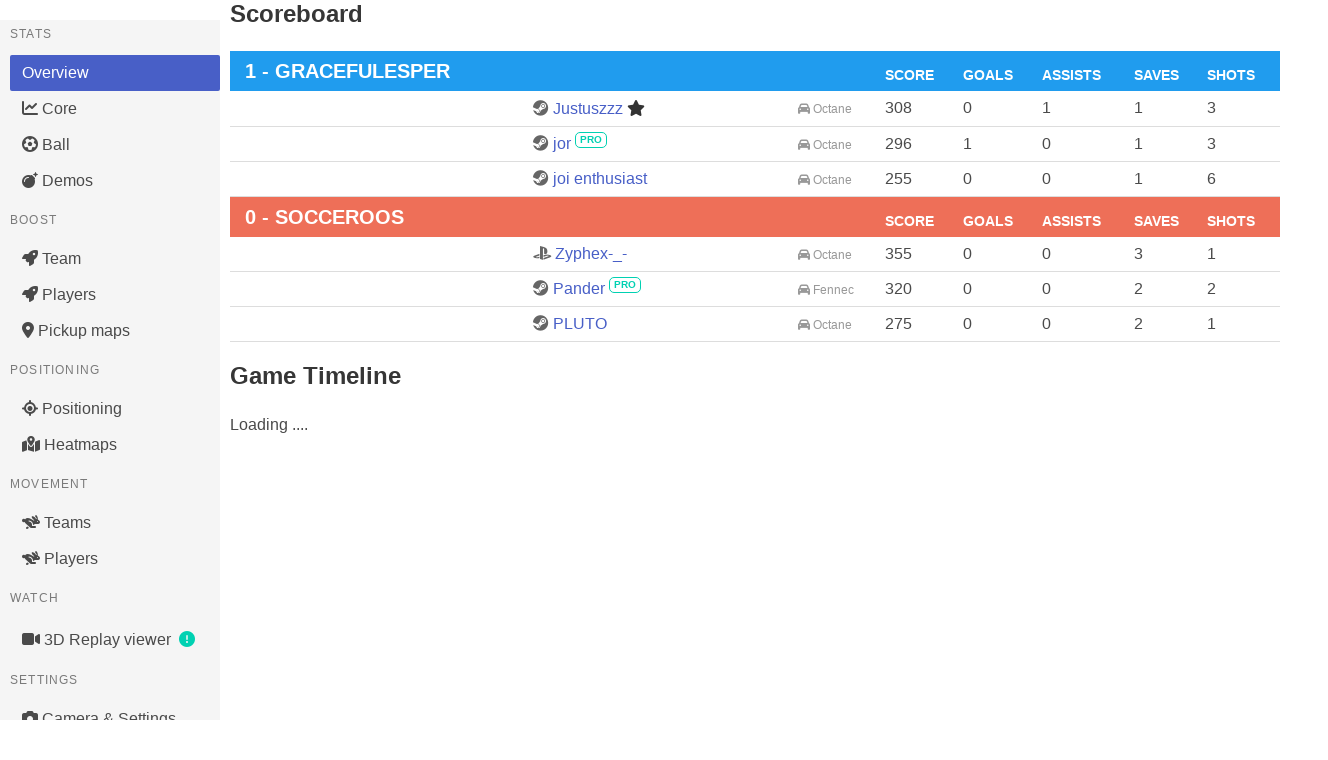

--- FILE ---
content_type: text/html; charset=utf-8
request_url: https://ballchasing.com/replay/32c5f32e-daaf-4daa-9267-9a8c78b1d956
body_size: 50621
content:
<!DOCTYPE html>
<html lang="en">
<head>
    <title>2023-03-18.22.40 Pander  Loss replay statistics (Boost, Positioning, Ball, Demos, Settings, ...)</title>

    
    <meta charset="UTF-8">
    <meta http-equiv="Content-Type" content="text/html; charset=utf-8"/>
    <meta name="referrer" content="no-referrer">


    
        <script async defer data-website-id="a1e3c91b-16f0-457b-ba73-af9381a94016" src="/_umami/_um.js"></script>
    

    <link rel="shortcut icon" href="/favicon.ico" type="image/x-icon">
    <link rel="icon" href="/favicon.ico" type="image/x-icon">

    
        <link rel="stylesheet" href="/static/css/bulma.min.css">
        <link rel="stylesheet" type="text/css" href="/static/css/bulma-prefers-dark.min.css"/>
    
    <meta name="description"
          content="Upload your own or view existing Rocket League replays from your browser using a 3D viewer and get access to game statistics (boost collected/consumed), positioning, demos, camera settings, ...)">
    <meta name="keywords" content="Rocket League,Replays,Statistics,Analysis,Boost,3D Replay viewer,BPM,average speed">
    <meta name="author" content="Can't Fly">

    <meta name="mobile-web-app-capable" content="yes">

    <meta name="viewport" content="initial-scale=1.0, width=device-width">

    <meta http-equiv="cache-control" content="max-age=0"/>
    <meta http-equiv="cache-control" content="no-cache"/>
    <meta http-equiv="expires" content="0"/>
    <meta http-equiv="expires" content="Tue, 01 Jan 1980 1:00:00 GMT"/>
    <meta http-equiv="pragma" content="no-cache"/>

    <link rel="stylesheet" href="/static/fontawesome/6.5.1/css/all.min.css">
    
        <link id="bccss" rel="stylesheet"  href="/static/css/styles.72406f9.min.css">
    

    <script src="/static/js/lib/jquery-3.3.1.min.js"></script>

    <script src="https://cdnjs.cloudflare.com/ajax/libs/toastr.js/2.1.4/toastr.min.js"
            integrity="sha512-lbwH47l/tPXJYG9AcFNoJaTMhGvYWhVM9YI43CT+uteTRRaiLCui8snIgyAN8XWgNjNhCqlAUdzZptso6OCoFQ=="
            crossorigin="anonymous"></script>
    <link rel="stylesheet" href="https://cdnjs.cloudflare.com/ajax/libs/toastr.js/2.1.4/toastr.css"
          integrity="sha512-oe8OpYjBaDWPt2VmSFR+qYOdnTjeV9QPLJUeqZyprDEQvQLJ9C5PCFclxwNuvb/GQgQngdCXzKSFltuHD3eCxA=="
          crossorigin="anonymous"/>

    
        <script id="bsjs" src="/static/js/build/ballchasing.eeb8957.min.js"></script>
    


    <script src="/static/js/lib/heatmap.min.js"></script>

    
    <script src="/static/js/lib/echarts.min.js"></script>
    <script id="rpstjs" src="/static/js/build/replay-stats.e5fedf0.min.js"></script>
    

    

    
        <meta name="twitter:image:src"
              content="https://ballchasing.com/social/replay/32c5f32e-daaf-4daa-9267-9a8c78b1d956"/>
        <meta name="twitter:site" content="@BallchasingRL"/>
        <meta name="twitter:card" content="summary_large_image"/>
        <meta name="twitter:title" content="2023-03-18.22.40 Pander  Loss"/>
        <meta name="twitter:description"
              content="Rocket League® replay statistics (Boost, Positioning, Ball, Demos, Settings, ...)"/>
        <meta property="og:image"
              content="https://ballchasing.com/social/replay/32c5f32e-daaf-4daa-9267-9a8c78b1d956"/>
        <meta property="og:site_name" content="ballchasing.com"/>
        <meta property="og:type" content="object"/>
        <meta property="og:title" content="2023-03-18.22.40 Pander  Loss"/>
        <meta property="og:url" content="/replay/32c5f32e-daaf-4daa-9267-9a8c78b1d956"/>
        <meta property="og:description"
              content="Rocket League® replay statistics (Boost, Positioning, Ball, Demos, Settings, ...)"/>
    
</head>
<body class="replay-page">

    

    <nav class="navbar is-transparent" role="navigation" aria-label="main navigation">
        <div class="navbar-brand">
            <img class="navbar-item lrbreather" style="max-height: 3.25rem" src="/static/logo-sm.png" height="52">

            <div class="navbar-burger" data-target="navbar-menu">
                <span></span>
                <span></span>
                <span></span>
            </div>
        </div>

        <div class="navbar-menu" id="navbar-menu">
            <div class="navbar-start">


                
                    <a href="/" class=" navbar-item">Replays</a>

                    <a href="/groups" class=" navbar-item">
                        <span class="icon"><i class="fas fa-layer-group"></i></span>
                        <span>Replay Groups</span>
                    </a>
                

                <div class="navbar-item has-dropdown is-hoverable ">
                    <a class="navbar-link" href="#">
                        <span class="icon"><i class="fas fa-chart-bar"></i></span>
                        <span>Population Stats</span>
                    </a>

                    <div class="navbar-dropdown">
                        <a class="navbar-item" href="/population/distribution">
                            Distribution Stats
                        </a>
                        <a class="navbar-item" href="/population/average">
                            Average Stats
                        </a>
                    </div>
                </div>

                

                <div class="navbar-item has-dropdown is-hoverable ">
                    <a class="navbar-link" href="#">
                        <span class="icon">
                            <i class="fas fa-question-circle"></i>
                        </span>
                        <span>Documentation / Feedback</span>
                    </a>

                    <div class="navbar-dropdown">
                        <a class="navbar-item"
                           href="/doc/faq">
                            <span>FAQ</span>
                        </a>

                        <a class="navbar-item"
                           href="/doc/api" target="_blank">
                            <span>API documentation</span>
                        </a>






                    </div>
                </div>

                <div class="navbar-item has-dropdown is-hoverable ">
                    <a class="navbar-link" href="#">
                        <span class="icon">
                            <i class="fas fa-trophy-alt"></i>
                        </span>
                        <span>Top</span>
                    </a>

                    <div class="navbar-dropdown">
                        <a class=" navbar-item"
                           href="/top/uploaders">
                            <span class="icon"><i class="fas fa-handshake-alt"></i></span>
                            <span>Uploaders</span>
                        </a>
                    </div>
                </div>

                <div class="navbar-item has-dropdown is-hoverable">
                    <a class="navbar-link" href="#">
                        <span class="icon">
                            <i class="fas fa-user-friends"></i>
                        </span>
                        <span>Community</span>
                    </a>

                    <div class="navbar-dropdown">
                        <a class=" navbar-item" href="/partners">
                            <span class="icon"><i class="fas fa-handshake-alt"></i></span>
                            <span>Partners</span>
                        </a>
                        <a class=" navbar-item"
                           href="/community/projects">
                            <span class="icon"><i class="fas fa-toolbox"></i></span>
                            <span>Projects</span>
                        </a>

                        <a class="navbar-item umami--click--nav-discord" href="https://discord.gg/dERqbZH"
                           target="_blank">
                        <span class="icon" style="color:#7289da;"><i class="fab fa-discord"></i></span>
                        <span>Discord</span>
                        </a>

                        <a class="navbar-item umami--click--nav-reddit" href="https://www.reddit.com/r/RLballchasing/"
                           target="_blank">
                            <span class="icon"><i class="fab fa-reddit-alien"></i></span>
                            <span>Reddit</span>
                        </a>
                    </div>
                </div>


                
                    
                        <a class="navbar-item umami--click--nav-patreon" href="https://www.patreon.com/ballchasing"
                           target="_blank"
                           style="padding: .1rem ">
                            <img style="border-radius: 4px" src="/static/img/become_a_patron_button@2x.png" alt="">
                        </a>
                    
                
            </div>

            <div class="navbar-end">
                
                    
                        <p class="control navbar-item">
                            <a class="button is-primary umami--click--nav-login" href="/login">
              <span class="icon">
                <i class="fab fa-steam"></i>
              </span>
                                <span>Login</span>
                            </a>
                        </p>
                    
                

            </div>
        </div>

    </nav>




    
    
    
    
    
    
    

    
    
    
    
    
    
    
    
    
    
    
    
    
    
    



    <div class="container">

        <div class="banner dismissible" id="rl-2-49-parsing">
            <div class="vspacer"></div>
            <article class="message is-info">
                <div class="message-body">
                    <div class="content">
                        <div style="display: flex; justify-content: space-between">
                            <div>
                                <p>
                                    The website was updated to handle the new Rocket League® 2.49 replay format.
                                    Failed uploads are now automatically retried with the new parser,
                                    and they should start appearing in the website in the next few hours,
                                    though some edge cases may still not be parsed correctly.
                                </p>

                                <p>
                                    Apologies for the delay.
                                </p>
                            </div>

                            <button class="delete" aria-label="delete"></button>
                        </div>
                    </div>
                </div>
            </article>
        </div>

        
        


        <div class="vspacer"></div>
        <article class="message is-warning patreon-plea">
            <div class="message-body">
                <div class="content" style="font-size: 1.1rem">
                    <h4>🙏️ <em>I need your help to keep running <a
                                    href="https://ballchasing.com">ballchasing.com</a></em>
                    </h4>
                    <a href="#" class="collapse-toggle">Read more ...</a>
                    <div class="collapsed">
                        <p>
                            Keeping the site up is getting more and more expensive, and our current Patreon support
                            isn't
                            covering it 😔
                        </p>
                        <p>
                            I've been <strong>covering the difference from my own pocket</strong> for a couple of years
                            now.<br>
                            But it's getting harder to justify the expense, and I'm not sure how much longer I can keep
                            it
                            up.
                        </p>

                        <p>
                            I'm doing my best, but I need your help to continue providing this <strong>awesome
                                resource</strong> for our
                            community:
                        </p>
                        <p>

                            If you can, please consider becoming a
                            <a href="https://www.patreon.com/ballchasing" target="_blank">
                                <strong>Patreon patron</strong> or <strong>upping your current pledge</strong>
                            </a> 🌟
                        </p>
                        <p>
                            We understand that not everyone can contribute financially, and that's perfectly okay.<br>
                            You can still help by <strong>spreading the word</strong> about <a
                                    href="https://www.patreon.com/ballchasing"
                                    target="_blank">our Patreon campaign</a>
                            within the Rocket League® community.
                        </p>
                        <p>
                            <a class="umami--click--banner-patreon" href="https://www.patreon.com/ballchasing"
                               target="_blank">
                                <img style="border-radius: 4px; height: 2rem"
                                     src="/static/img/become_a_patron_button@2x.png" alt="">
                            </a>
                        </p>
                        <p>
                            <strong>Thank you for your support!</strong> ❤️
                        </p>

                        <a href="#" class="collapse-toggle">Minimize</a>
                    </div>
                </div>
            </div>
        </article>
        <div class="vspacer"></div>
    </div>
    <script>
        $(function () {
            $('.patreon-plea .collapse-toggle').on('click', function (ev) {
                ev.preventDefault();
                $(this).closest('.patreon-plea').find('.collapsed').toggle();
            });
        });

        $(function () {
            $('#banner-upload-quota .delete').on('click', function (ev) {
                ev.preventDefault();

                createCookie('banner-upload-quota', 'suppress', 9999);
                $('#banner-upload-quota').remove();
                return false;
            })
        })

        $(document).ready(function () {
            
            var dismissedBanners = JSON.parse(localStorage.getItem('dismissedBanners')) || {};

            
            $.each(dismissedBanners, function (bannerId) {
                $('#' + bannerId).hide();
            });

            
            $('.banner .delete').click(function () {
                var banner = $(this).closest('.banner');
                if (banner.attr('id')) {
                    banner.hide();
                    
                    dismissedBanners[banner.attr('id')] = true;
                    localStorage.setItem('dismissedBanners', JSON.stringify(dismissedBanners));
                }
            });
        });

    </script>

    




    <section class="section replay-header">
        <div class="container">
            

            <div class="level title-row">
                <div class="level-left">
                    <div class="level-item">
                        <span class="icon visibility">
                        
                            <i title="Public" class="has-text-primary fas fa-handshake-alt"></i>
                        
                        </span>

                        
                            <a title="Watch Replay in Rocket League"
                               class="replay-watch"
                               data-id="32c5f32e-daaf-4daa-9267-9a8c78b1d956"
                               
                               href=""
                               style="display: none">
                                <span class="icon"><i class="fas fa-play"></i></span>
                            </a>
                        
                    </div>

                    <div class="level-item">
                        <h2 class="title">
                            2023-03-18.22.40 Pander  Loss
                        </h2>
                    </div>
                </div>

                <div class="level-right">
                    
                    <div class="level-item">
                        <a id="replay-assign-group" title="Assign replay to a group"
                           data-replay-id="32c5f32e-daaf-4daa-9267-9a8c78b1d956">
                            <span class="icon"><i class="fas fa-layer-group"></i></span>
                        </a>
                    </div>
                    <div class="level-item">
                        <a data-post-url="/dl/replay/32c5f32e-daaf-4daa-9267-9a8c78b1d956"
                           data-trev="replay-download">
                            <span class="icon"><i class="fa fa-download"></i></span>
                        </a>
                    </div>
                    

                    
                </div>

            </div>

            <div class="uploader has-text-left">
                Uploaded by
                <a class="lrbreather "
                   href="/player/steam/76561198207020572">
                    <img src="https://avatars.steamstatic.com/da898e3286e2e298789c14fab3ffd3bc1633c1b3.jpg" alt="" width="22px" height="22px">
                    Pander

                    
    


                    
                </a>

                (2023-03-18 21:40 UTC)

            </div>

            <div class="level">
                <div class="level-left">
                    <div class="level-item">
                        <span class="tag"></span>
                    </div>
                    <div class="level-item">
                        <span class="tag">3v3</span>
                    </div>
                    
                        <div class="level-item">
                        <span class="tag">
                        Season 10 (Free to Play)
                        </span>
                        </div>
                    
                    <div class="level-item">
                        <span class="tag" title="Arena">
                            
                                Champions Field (Day)
                            
                        </span>
                    </div>
                    <div class="level-item">
                        <span class="tag" title="Replay Duration">
                        05:14
                        </span>
                    </div>
                    <div class="level-item">
                        <span class="tag"
                              title="When the game took place">
                        2023-03-18 21:40 UTC (2023-03-18 22:40 &#43;01)
                        </span>
                    </div>
                    
                    
                    
                    <div class="level-item">
                        <a href="#" title="Show more details">
                            <span class="has-text-grey expand-tech-details"><i class="fa fa-info-circle"></i></span>
                        </a>
                    </div>
                </div>
                <div class="level-right">
                    <div class="level-item">
                        <div class="tags has-addons">
                            
                                <span class="tag is-primary">
                        Processed
                    </span>
                            
                            <span class="tag">
                        2025-11-17 02:18:24 UTC
                        </span>
                        </div>
                    </div>
                </div>
            </div>

            <div class="box tech-details" style="display: none">
                <ul>
                    <li>
                        MatchGUID:
                        
                            <code>A93E9A1211EDC5D4FDE9909ABBC6370D</code>
                        
                    </li>

                    <li>Server:
                        
                            <code>EU615-Apex6</code>

                            
                                (region: <code>EU</code>)
                            
                        
                    </li>
                </ul>
            </div>

        </div>
    </section>

    

<div id="replay-edit" class="modal">
    <div class="modal-background"></div>
    <div class="modal-card">
        <header class="modal-card-head">
            <p class="modal-card-title">Replay properties</p>
            <button class="delete" aria-label="close"></button>
        </header>
        <section class="modal-card-body">
            <form action="/replay/" method="post">
                <div class="field">
                    <label class="label">Visibility</label>
                    <div class="control">
                        <label class="radio">
                            <input type="radio" name="visibility" value="public">
                            Public
                        </label>
                        <label class="radio">
                            <input type="radio" name="visibility" value="unlisted">
                            Unlisted
                        </label>
                        <label class="radio">
                            <input type="radio" name="visibility" value="private">
                            Private
                        </label>
                    </div>
                </div>
                <div class="field">
                    <label class="label">Set a custom replay title</label>
                    <div class="control">
                        <input class="input"
                               type="text"
                               name="title"
                               placeholder="Set a custom title for your replay"
                               value="">
                    </div>
                </div>

                <div class="field">
                    <div class="control">
                        <button class="button is-primary">Save</button>
                    </div>
                </div>
            </form>
        </section>
    </div>
    <button type="button" class="modal-close is-large" aria-label="close"></button>
</div>

<script>
    function openReplayEdit(id, title, visibility, callback) {
        $('#replay-edit form').attr('action', '/replay/' + id);
        $('#replay-edit input[name="title"]').val(title);
        switch (visibility) {
            case 'public':
                $('#replay-edit input[value="public"]').prop('checked', true);
                break;
            case 'unlisted':
                $('#replay-edit input[value="unlisted"]').prop('checked', true);
                break;
            case 'private':
                $('#replay-edit input[value="private"]').prop('checked', true);
                break;
        }
        $('#replay-edit').addClass('is-active');
        window.replayEditCallback = callback;
    }

    function closeReplayEdit() {
        $('#replay-edit').removeClass('is-active');
    }

    $(function () {
        $('#replay-edit').on('click', '.modal-close', closeReplayEdit);
        $('#replay-edit').on('click', '.delete', closeReplayEdit);

        $("#replay-edit form").submit(function (e) {
            e.preventDefault();
            var frm = $(this);
            $.ajax({
                type: frm.attr("method"),
                url: frm.attr("action"),
                data: frm.serialize(),
                success: function (data) {
                    closeReplayEdit();
                    if(window.replayEditCallback) {
                        window.replayEditCallback(data.title, data.userTitle, data.visibility);
                    }
                }
            });
        });
    });
</script>


    

    <div id="post-confirm" class="modal">
        <div class="modal-background"></div>
        <div class="modal-card">
            <section class="modal-card-body">
                <p></p>
                <hr>
                <div class="buttons is-right">
                    <button id="post-confirm-yep" class="button is-danger">Confirm</button>
                    <button id="post-confirm-nope" class="button">Cancel</button>
                </div>
            </section>
        </div>
        <button type="button" class="modal-close is-large" aria-label="close"></button>
    </div>

    <script>

        $(function () {

            var callback;

            function closeConfirm() {
                $('#post-confirm').removeClass('is-active');
            }

            $('#post-confirm-nope').on('click', function () {
                closeConfirm();
                delete callback;
            });

            $('#post-confirm-yep').on('click', function () {
                closeConfirm();
                if (callback) {
                    callback();
                }
            });


            $('a[data-post-url]').on('click', function () {
                var link = $(this),
                    url = link.data('post-url'),
                    trev = link.data('trev');

                var form = $('<form>').attr({
                    method: 'post',
                    action: url
                }).css({
                    display: 'none'
                });

                var confirm,
                    btnLabel = 'Confirm',
                    btnClass = 'danger';

                $.each(link.data(), function (k, v) {
                    if (k === 'postUrl' || !k.startsWith('post')) {
                        return;
                    }

                    if (k === 'postConfirm') {
                        confirm = v;
                        return;
                    }
                    if (k === 'postButtonLabel') {
                        btnLabel = v;
                        return;
                    }
                    if (k === 'postButtonClass') {
                        btnClass = v;
                        return;
                    }

                    var name = k.substring(4).toLowerCase();

                    form.append($('<input>').attr({
                        type: 'hidden',
                        name: name,
                        value: String(v)
                    }));
                });

                if (!confirm) {
                    bcTrEv(trev);
                    form.appendTo('body').submit();
                    return;
                }


                $('#post-confirm p').text(confirm);
                $('#post-confirm-yep').text(btnLabel).attr('class', 'button is-' + btnClass);

                $('#post-confirm').addClass('is-active');

                callback = function () {
                    bcTrEv(trev);
                    form.appendTo('body').submit();
                }
            })

        })
    </script>


    
    <style>
        :root {
            --gtree-border: #d8d8d8;
            --gtree-icon-color: #666;
            --gtree-meta-color: #999;
            --gtree-highlighted-bg: hsl(48, 100%, 97%);
        }

        @media (prefers-color-scheme: dark) {
            :root {
                --gtree-border: hsl(0, 0%, 20%);
                --gtree-icon-color: #ccc;
                --gtree-meta-color: #999;
                --gtree-highlighted-bg: hsl(48, 100%, 97%);
            }
        }

        .gtree > ul {
            margin: 0;
            padding: 0;
            list-style: none;
        }

        .gtree li.rgroup {
            margin: 0;
            padding: 5px 0;
            border-bottom: 1px solid var(--gtree-border);
            position: relative;
        }

        .gtree li.rgroup.new {
            border-bottom: none;
        }

        .gtree ul li.rgroup a {
            display: block;
            margin-right: 20px;
        }

        .gtree ul li.rgroup.new a {
            color: #00d1b2;
        }

        .gtree ul li.rgroup .icon {
            color: var(--gtree-icon-color);
        }


        .gtree ul li.rgroup.new .icon {
            color: #00d1b2;
        }

        .gtree ul li.rgroup.highlighted {
            background: var(--gtree-highlighted-bg);
        }

        .gtree .meta {
            display: inline-block;
             
            color: var(--gtree-meta-color);
            font-size: 75%;
        }

        .gtree .meta:before {
            content: '-';
            display: inline-block;
            color: var(--gtree-border);
            padding: 0 5px;
        }

        .gtree .new-group-form {
             
             
        }

        .gtree .new-group-form input {
            margin-bottom: 10px;
        }

        .gtree h3 {
            font-weight: bold;
            font-size: 1.5em;
            margin-bottom: 10px;
        }

        .gtree h4 {
            font-weight: bold;
            font-size: 1.2em;
            margin-bottom: 10px;
        }


    </style>
    <div id="assign-to-group" class="modal" :class="{'is-active': active}">
        <div class="modal-background" @click="close"></div>
        <div class="modal-card">
            <header class="modal-card-head">
                <p class="modal-card-title"><span class="icon"><i class="fas fa-layer-group"></i></span>
                    {(params.title)}
                </p>
                <button class="delete" aria-label="close" @click="close"></button>
            </header>
            <section class="modal-card-body">
                <div class="gtree">
                    <group-level :key="uid" :params="params"></group-level>
                </div>
            </section>
        </div>
        <button type="button" class="modal-close is-large" aria-label="close"></button>
    </div>

    <script type="text/x-template" id="group-level-template">

        <div>
            <nav class="breadcrumb" aria-label="breadcrumbs">
                <ul>
                    <li v-if="parent">
                        <a href="" @click.prevent="gotoParent()">
                            <span class="icon"><i class="fas fa-layer-group"></i></span>
                            <span>Root</span>
                        </a>
                    </li>

                    <li v-for="p in parents">
                        <a href="" @click.prevent="gotoParent(p)">
                            <span class="icon"><i class="fas fa-layer-group"></i></span>
                            <span>{(p.name)}</span>
                        </a>
                    </li>

                    <li v-if="parent" class="is-active">
                        <a href="" @click.prevent>
                            <span class="icon"><i class="fas fa-layer-group"></i></span>
                            <span>{(parent.name)}</span>
                        </a>
                    </li>
                </ul>
            </nav>

            <div v-if="parent" class="box">
                Selected group:
                <h3>
                    {(parent.name)}
                    <span class="meta">{(parent.replays)} replay(s)</span>
                </h3>

                <button class="button is-primary"
                        :disabled="!parent"
                        @click="apply">{(params.assignLabel)}
                </button>
            </div>

            <div v-else>
                <button class="button is-warning"
                        @click="apply">{(params.unassignLabel)}
                </button>
                <div class="vspacer"></div>
                <p>
                    Or select a group:
                </p>
            </div>

            <div v-if="parent">
                <hr>

                <h4 v-if="parent.groups">Child groups:</h4>
                <h4 v-if="!parent">My groups</h4>
            </div>

            <ul>
                <li class="rgroup new">
                    <a href="" @click.prevent="beginNewGroup" v-if="!creating">
                        <span class="icon">
                            <i class="fas fa-layer-plus"></i>
                        </span>
                        <span v-if="parent">Create a new child group</span>
                        <span v-else="parent">Create a new top-level group</span>
                    </a>
                    <div class="new-group-form box" v-if="creating">
                        <div class="field">
                            <label class="label">
                                <span class="icon">
                                    <i class="fas fa-layer-plus"></i>
                                </span>
                                New Group name
                            </label>
                            <div class="control">
                                <input type="text" class="input is-small" placeholder="Group name"
                                       v-model="newGroupName" ref="groupName">
                            </div>
                        </div>

                        <div class="field">
                            <label class="label">Player identification</label>
                            <div class="control">
                                <label class="radio">
                                    <input type="radio" name="players" value="id" v-model="newGroupGrouping">
                                    By platform ID (Steam ID, PSN ID, XBox ID, etc.)
                                </label>
                            </div>
                            <div class="control">
                                <label class="radio">
                                    <input type="radio" name="players" value="name" v-model="newGroupGrouping">
                                    Player name
                                </label>
                            </div>
                        </div>

                        <div class="field">
                            <label class="label">Team identification</label>
                            <div class="control">
                                <label class="radio">
                                    <input type="radio" name="teams" value="players" v-model="newGroupTeamGrouping">
                                    A Teams has the same distinct set of players
                                </label>
                            </div>
                            <div class="control">
                                <label class="radio">
                                    <input type="radio" name="teams" value="players_clusters"
                                           v-model="newGroupTeamGrouping">
                                    A Team players may change from game to game (subs, rotations)
                                </label>
                            </div>
                        </div>

                        <button class="button is-primary is-small"
                                :disabled="!newGroupName"
                                @click="createNewGroup">Create new group
                        </button>
                        <button class="button cancel is-small" @click.prevent="cancelNewGroup">Cancel</button>

                        <p class="has-text-danger">
                            {(error)}
                        </p>
                    </div>
                </li>
                <li v-for="g in groups" class="rgroup" :class="{'highlighted': g.id==highlighted}">
                    <a href="" @click.prevent="gotoChild(g)">
                        <span class="icon"><i class="fas fa-layer-group"></i></span>
                        <span>{(g.name)}</span>
                        <span class="meta"><strong>{(g.replays)}</strong> replay(s)</span>
                        <span class="meta"><strong>{(g.groups)}</strong> group(s)</span>
                    </a>
                </li>
            </ul>

            <article class="message is-danger" v-if="error && !creating">
                <div class="message-body">
                    {(error)}
                </div>
            </article>
        </div>

    </script>



    <script>
        $(function () {
            $('.expand-tech-details').on('click', function () {
                bcTrEv('replay-tech-details');
                $('.tech-details').toggle();
            });

            $('#replay-edit-toggle').on('click', function () {
                bcTrEv('replay-edit');
                var editLink = $(this);
                openReplayEdit("32c5f32e-daaf-4daa-9267-9a8c78b1d956", editLink.data('title'), editLink.data('visibility'), function (title, userTitle, vis) {
                    editLink.data('title', userTitle).data('visibility', vis);
                    var h2 = editLink.parents('.level').find('h2');
                    h2.text(title);
                    switch (vis) {
                        case 0:
                            $('.icon.visibility').replaceWith('<span class="icon visibility"><i title="Public" class="has-text-success fas fa-handshake-alt"></i></span>');
                            break;
                        case 1:
                            $('.icon.visibility').replaceWith('<span class="icon visibility"><i title="Unlisted" class="has-text-warning fas fa-user-secret"></i></span>');
                            break;
                        case 2:
                            $('.icon.visibility').replaceWith('<span class="icon visibility"><i title="Private" class="has-text-danger fas fa-lock"></i></span>');
                            break;
                    }
                })
            });

            function startAssigningReplays(selectedReplays) {
                var params = {
                    title: 'Assign replay to a group',
                    unassignLabel: 'Unassign current replay from any group',
                    assignLabel: 'Add current replay to this group',
                    call: function (group) {
                        var payload = {
                            replays: selectedReplays
                        };

                        if (group) {
                            payload['group'] = group
                        }

                        return {
                            url: '/groups/assign-replays',
                            data: JSON.stringify(payload),
                        }
                    }
                };


                
    
        bcLLScripts([
        'https://cdn.jsdelivr.net/npm/vue@2.6.12/dist/vue.min.js',
          "/static/js/build/rlist.9295895.min.js"
        ],
        function () {
        window.openGroupAssigner(params);
        });
    

            }

            $('#replay-assign-group').on('click', function (ev) {
                bcTrEv('replay-group-assign');
                ev.stopPropagation();

                var selectedReplays = [$(this).data('replay-id')];

                startAssigningReplays(selectedReplays);
            });
        });
    </script>



<div id="top-tabs">
    <div class="tabs replay-tabs">
        <ul>
            <li><a href="#overview" class="umami--click--replay-overview">Overview</a></li>
            <li><a href="#core" class="umami--click--replay-core">Core</a></li>
            <li><a href="#boost-teams" class="umami--click--replay-boost-teams">Boost (teams)</a></li>
            <li><a href="#boost-players" class="umami--click--replay-boost-players">Boost (players)</a></li>
            
                <li><a href="#boost-maps" class="umami--click--replay-boost-maps">Boost Pickup Maps</a></li>
            
            <li><a href="#positioning" class="umami--click--replay-positioning">Positioning</a></li>
            
                <li><a href="#heatmaps" class="umami--click--replay-heatmaps">Heatmaps</a></li>
            
            <li><a href="#movement-teams" class="umami--click--replay-movement-teams">Movement (teams)</a></li>
            <li><a href="#movement-players" class="umami--click--replay-movement-players">Movement (players)</a></li>
            <li><a href="#ball" class="umami--click--replay-ball">Ball</a></li>
            <li><a href="#demo" class="umami--click--replay-demo">Demos</a></li>
            <li><a href="#watch" class="umami--click--replay-watch-insite">3D Replay viewer</a></li>
            <li><a href="#settings" class="umami--click--replay-setting">Camera & Settings</a></li>
            
            <li><a href="#export" class="umami--click--replay-export">CSV export</a></li>
        </ul>
    </div>
</div>

<div id="replay-md">

    <div id="left-menu">
        <aside class="menu replay-tabs">
            <p class="menu-label">
                Stats
            </p>
            <ul class="menu-list">
                <li><a href="#overview" class="umami--click--replay-overview">Overview</a></li>
                <li><a href="#core" class="umami--click--replay-core">
                        <i class="fas fa-chart-line"></i>
                        Core
                    </a>
                </li>
                <li><a href="#ball" class="umami--click--replay-ball">
                        <i class="fas fa-futbol"></i>
                        Ball
                    </a>
                </li>
                <li><a href="#demo" class="umami--click--replay-demo">
                        <i class="fas fa-bomb"></i>
                        Demos
                    </a>
                </li>
            </ul>
            <p class="menu-label">
                Boost
            </p>
            <ul class="menu-list">
                
                    <li><a href="#boost-teams" class="umami--click--replay-boost-teams"><i class="fas fa-rocket"></i> Team</a></li>
                
                <li><a href="#boost-players" class="umami--click--replay-boost-players"><i class="fas fa-rocket"></i> Players</a></li>
                
                    <li><a href="#boost-maps" class="umami--click--replay-boost-maps">
                            <i class="fas fa-map-marker-alt"></i>
                            Pickup maps
                        </a></li>
                
            </ul>
            <p class="menu-label">
                Positioning
            </p>

            <ul class="menu-list">
                <li>
                    <a href="#positioning" class="umami--click--replay-positioning">
                        <i class="fas fa-location"></i>
                        Positioning</a>
                </li>
                
                    <li>
                        <a href="#heatmaps" class="umami--click--replay-heatmaps">
                            <i class="fas fa-map-marked-alt"></i>
                            Heatmaps
                        </a>
                    </li>
                
            </ul>

            <p class="menu-label">
                Movement
            </p>
            <ul class="menu-list">
                
                    <li>
                        <a href="#movement-teams" class="umami--click--replay-movement-teams">
                            <i class="fas fa-rabbit-fast"></i>
                            Teams</a>
                    </li>
                
                <li>
                    <a href="#movement-players" class="umami--click--replay-movement-players">
                        <i class="fas fa-rabbit-fast"></i>
                        Players
                    </a>
                </li>
            </ul>

            <p class="menu-label">
                Watch
            </p>
            <ul class="menu-list">
                <li>
                    <a href="#watch" class="umami--click--replay-watch-insite">
                        <i class="fas fa-video"></i>
                        3D Replay viewer
                        <span class="icon has-text-primary">
                        <i class="fas fa-exclamation-circle"></i>
                    </span>
                    </a>
                </li>
            </ul>
            <p class="menu-label">
                Settings
            </p>
            <ul class="menu-list">
                <li>
                    <a href="#settings" class="umami--click--replay-settings">
                        <i class="fas fa-camera"></i>
                        Camera & Settings
                    </a>
                </li>
                
            </ul>
            <p class="menu-label">
                Export
            </p>
            <ul class="menu-list">
                <li>
                    <a href="#export" class="umami--click--replay-export">
                        <i class="fas fa-table"></i>
                        CSV export
                    </a>
                </li>

            </ul>
        </aside>
    </div>
    <div id="replay-details">

    </div>
</div>

<script>
    window.replayStats = window.bcStats.Create({"blue":{"team":"blue","name":"GracefulEsper","core":{"shots":12,"shots_against":4,"goals":1,"goals_against":0,"saves":3,"assists":1,"score":859,"mvp":1,"shooting_percentage":8.333333},"boost":{"bpm":1284,"bcpm":1332.8151,"avg_amount":143.18001,"amount_collected":6858,"amount_stolen":1766,"amount_collected_big":4748,"amount_stolen_big":1115,"amount_collected_small":2110,"amount_stolen_small":651,"count_collected_big":56,"count_stolen_big":13,"count_collected_small":186,"count_stolen_small":58,"amount_used_while_supersonic":1031,"amount_overfill":889,"count_overfill_big":56,"count_overfill_small":11,"amount_overfill_stolen":182,"count_overfill_stolen_big":13,"count_overfill_stolen_small":58,"time_zero_boost":101.01,"time_full_boost":103.4,"percent_zero_boost":10.905969,"percent_full_boost":11.164015,"time_boost_0_25":311.26,"time_boost_25_50":204.41,"time_boost_50_75":168.06,"time_boost_75_100":244.73001,"percent_boost_0_25":0,"percent_boost_25_50":0,"percent_boost_50_75":0,"percent_boost_75_100":0},"movement":{"avg_speed":0,"total_distance":1494687,"time_supersonic_speed":190.09999,"time_boost_speed":396.38,"time_slow_speed":351.12,"time_ground":487.52002,"time_low_air":388.27,"time_high_air":61.800003,"time_powerslide":14.089999,"count_powerslide":154,"avg_powerslide_duration":0,"avg_speed_percentage":0,"percent_slow_speed":0,"percent_boost_speed":0,"percent_supersonic_speed":0,"percent_ground":0,"percent_low_air":0,"percent_high_air":0},"positioning":{"avg_distance_to_ball":8509,"avg_distance_to_ball_possession":8265,"avg_distance_to_ball_no_possession":8791,"avg_distance_to_mates":11331,"time_defensive_third":390.32,"time_neutral_third":309.2,"time_offensive_third":238.08,"time_defensive_half":555.18,"time_offensive_half":382.43,"time_behind_ball":675.06,"time_infront_ball":262.53998,"percent_defensive_third":0,"percent_offensive_third":0,"percent_neutral_third":0,"percent_defensive_half":0,"percent_offensive_half":0,"percent_behind_ball":0,"percent_infront_ball":0},"demo":{"inflicted":4,"inflicted_in_defensive_half":0,"inflicted_in_offensive_half":0,"inflicted_boost_denied":0,"taken":2,"taken_in_defensive_half":0,"taken_in_offensive_half":0,"taken_boost_lost":0},"players":[{"name":"Justuszzz","highlight":false,"core":{"shots":3,"shots_against":4,"goals":0,"goals_against":0,"saves":1,"assists":1,"score":308,"mvp":1,"shooting_percentage":0},"boost":{"bpm":415,"bcpm":434.74878,"avg_amount":50.13,"amount_collected":2237,"amount_stolen":494,"amount_collected_big":1474,"amount_stolen_big":324,"amount_collected_small":763,"amount_stolen_small":170,"count_collected_big":19,"count_stolen_big":4,"count_collected_small":69,"count_stolen_small":16,"amount_used_while_supersonic":238,"amount_overfill":458,"count_overfill_big":19,"count_overfill_small":7,"amount_overfill_stolen":75,"count_overfill_stolen_big":4,"count_overfill_stolen_small":16,"time_zero_boost":16.03,"time_full_boost":33.39,"percent_zero_boost":5.1922393,"percent_full_boost":10.815275,"time_boost_0_25":116.76,"time_boost_25_50":58.36,"time_boost_50_75":64.44,"time_boost_75_100":70.99,"percent_boost_0_25":37.597813,"percent_boost_25_50":18.792465,"percent_boost_50_75":20.750282,"percent_boost_75_100":22.859444},"movement":{"avg_speed":1636,"total_distance":498108,"time_supersonic_speed":68.07,"time_boost_speed":125.14,"time_slow_speed":118.28,"time_ground":154.96,"time_low_air":126.56,"time_high_air":29.96,"time_powerslide":4.22,"count_powerslide":46,"avg_powerslide_duration":0.09,"avg_speed_percentage":71.13043,"percent_slow_speed":37.97233,"percent_boost_speed":40.174644,"percent_supersonic_speed":21.85303,"percent_ground":49.749584,"percent_low_air":40.63182,"percent_high_air":9.618595},"positioning":{"avg_distance_to_ball":3013,"avg_distance_to_ball_possession":2943,"avg_distance_to_ball_no_possession":3199,"avg_distance_to_mates":3852,"time_defensive_third":128.33,"time_neutral_third":114.53,"time_offensive_third":68.63,"time_defensive_half":192.86,"time_offensive_half":118.63,"time_behind_ball":222.85,"time_infront_ball":88.64,"time_last_defender":134.7,"time_first_attacker":99.8,"time_closest_to_ball":99.5,"time_farthest_from_ball":130,"percent_defensive_third":41.198757,"percent_offensive_third":22.032808,"percent_neutral_third":36.768436,"percent_defensive_half":61.915314,"percent_offensive_half":38.08469,"percent_behind_ball":71.54323,"percent_infront_ball":28.456774,"percent_most_back":43.630356,"percent_most_forward":32.32598,"percent_closest_to_ball":32.228806,"percent_farthest_from_ball":42.10799},"demo":{"inflicted":0,"inflicted_in_defensive_half":0,"inflicted_in_offensive_half":0,"inflicted_boost_denied":0,"taken":1,"taken_in_defensive_half":0,"taken_in_offensive_half":0,"taken_boost_lost":0}},{"name":"jor","highlight":false,"core":{"shots":3,"shots_against":4,"goals":1,"goals_against":0,"saves":1,"assists":0,"score":296,"mvp":0,"shooting_percentage":33.333332},"boost":{"bpm":463,"bcpm":479.44806,"avg_amount":43.53,"amount_collected":2467,"amount_stolen":898,"amount_collected_big":1698,"amount_stolen_big":591,"amount_collected_small":769,"amount_stolen_small":307,"count_collected_big":18,"count_stolen_big":6,"count_collected_small":67,"count_stolen_small":27,"amount_used_while_supersonic":502,"amount_overfill":101,"count_overfill_big":18,"count_overfill_small":0,"amount_overfill_stolen":8,"count_overfill_stolen_big":6,"count_overfill_stolen_small":27,"time_zero_boost":49.16,"time_full_boost":21.54,"percent_zero_boost":15.923298,"percent_full_boost":6.9769697,"time_boost_0_25":124.52,"time_boost_25_50":69.16,"time_boost_50_75":56.78,"time_boost_75_100":62.59,"percent_boost_0_25":39.776394,"percent_boost_25_50":22.09232,"percent_boost_50_75":18.137678,"percent_boost_75_100":19.993612},"movement":{"avg_speed":1642,"total_distance":504111,"time_supersonic_speed":62.36,"time_boost_speed":139.78,"time_slow_speed":112.49,"time_ground":162.13,"time_low_air":140.99,"time_high_air":11.51,"time_powerslide":7.51,"count_powerslide":84,"avg_powerslide_duration":0.09,"avg_speed_percentage":71.391304,"percent_slow_speed":35.753105,"percent_boost_speed":44.426785,"percent_supersonic_speed":19.820107,"percent_ground":51.53037,"percent_low_air":44.811367,"percent_high_air":3.658265},"positioning":{"avg_distance_to_ball":2557,"avg_distance_to_ball_possession":2525,"avg_distance_to_ball_no_possession":2558,"avg_distance_to_mates":3662,"time_defensive_third":127.07,"time_neutral_third":95.78,"time_offensive_third":91.78,"time_defensive_half":173.76,"time_offensive_half":140.88,"time_behind_ball":219.79,"time_infront_ball":94.84,"time_last_defender":84,"time_first_attacker":118.6,"time_closest_to_ball":120.6,"time_farthest_from_ball":78.5,"percent_defensive_third":40.38712,"percent_offensive_third":29.17077,"percent_neutral_third":30.442106,"percent_defensive_half":55.225018,"percent_offensive_half":44.77498,"percent_behind_ball":69.85666,"percent_infront_ball":30.143343,"percent_most_back":27.208239,"percent_most_forward":38.415443,"percent_closest_to_ball":39.06326,"percent_farthest_from_ball":25.426748},"demo":{"inflicted":0,"inflicted_in_defensive_half":0,"inflicted_in_offensive_half":0,"inflicted_boost_denied":0,"taken":0,"taken_in_defensive_half":0,"taken_in_offensive_half":0,"taken_boost_lost":0}},{"name":"joi enthusiast","highlight":false,"core":{"shots":6,"shots_against":4,"goals":0,"goals_against":0,"saves":1,"assists":0,"score":255,"mvp":0,"shooting_percentage":0},"boost":{"bpm":406,"bcpm":418.6182,"avg_amount":49.52,"amount_collected":2154,"amount_stolen":374,"amount_collected_big":1576,"amount_stolen_big":200,"amount_collected_small":578,"amount_stolen_small":174,"count_collected_big":19,"count_stolen_big":3,"count_collected_small":50,"count_stolen_small":15,"amount_used_while_supersonic":291,"amount_overfill":330,"count_overfill_big":19,"count_overfill_small":4,"amount_overfill_stolen":99,"count_overfill_stolen_big":3,"count_overfill_stolen_small":15,"time_zero_boost":35.82,"time_full_boost":48.47,"percent_zero_boost":11.60237,"percent_full_boost":15.699801,"time_boost_0_25":69.98,"time_boost_25_50":76.89,"time_boost_50_75":46.84,"time_boost_75_100":111.15,"percent_boost_0_25":22.954802,"percent_boost_25_50":25.221415,"percent_boost_50_75":15.36443,"percent_boost_75_100":36.459362},"movement":{"avg_speed":1614,"total_distance":492468,"time_supersonic_speed":59.67,"time_boost_speed":131.46,"time_slow_speed":120.35,"time_ground":170.43,"time_low_air":120.72,"time_high_air":20.33,"time_powerslide":2.36,"count_powerslide":24,"avg_powerslide_duration":0.1,"avg_speed_percentage":70.17391,"percent_slow_speed":38.63812,"percent_boost_speed":42.204964,"percent_supersonic_speed":19.156929,"percent_ground":54.716198,"percent_low_air":38.756905,"percent_high_air":6.526904},"positioning":{"avg_distance_to_ball":2939,"avg_distance_to_ball_possession":2797,"avg_distance_to_ball_no_possession":3034,"avg_distance_to_mates":3817,"time_defensive_third":134.92,"time_neutral_third":98.89,"time_offensive_third":77.67,"time_defensive_half":188.56,"time_offensive_half":122.92,"time_behind_ball":232.42,"time_infront_ball":79.06,"time_last_defender":102.3,"time_first_attacker":95.1,"time_closest_to_ball":93.2,"time_farthest_from_ball":112.7,"percent_defensive_third":43.315784,"percent_offensive_third":24.935793,"percent_neutral_third":31.748428,"percent_defensive_half":60.536797,"percent_offensive_half":39.46321,"percent_behind_ball":74.61796,"percent_infront_ball":25.382048,"percent_most_back":33.13575,"percent_most_forward":30.803614,"percent_closest_to_ball":30.188189,"percent_farthest_from_ball":36.504387},"demo":{"inflicted":4,"inflicted_in_defensive_half":0,"inflicted_in_offensive_half":0,"inflicted_boost_denied":0,"taken":1,"taken_in_defensive_half":0,"taken_in_offensive_half":0,"taken_boost_lost":0}}],"Color":"blue"},"orange":{"team":"orange","name":"Socceroos","core":{"shots":4,"shots_against":12,"goals":0,"goals_against":1,"saves":7,"assists":0,"score":950,"mvp":0,"shooting_percentage":0},"boost":{"bpm":1182,"bcpm":1193.6643,"avg_amount":148.51,"amount_collected":6142,"amount_stolen":1424,"amount_collected_big":4132,"amount_stolen_big":924,"amount_collected_small":2010,"amount_stolen_small":500,"count_collected_big":50,"count_stolen_big":11,"count_collected_small":166,"count_stolen_small":39,"amount_used_while_supersonic":641,"amount_overfill":785,"count_overfill_big":48,"count_overfill_small":7,"amount_overfill_stolen":142,"count_overfill_stolen_big":10,"count_overfill_stolen_small":39,"time_zero_boost":125.670006,"time_full_boost":92.54,"percent_zero_boost":13.56849,"percent_full_boost":9.991469,"time_boost_0_25":312.57,"time_boost_25_50":212.19,"time_boost_50_75":164.85,"time_boost_75_100":237.34,"percent_boost_0_25":0,"percent_boost_25_50":0,"percent_boost_50_75":0,"percent_boost_75_100":0},"movement":{"avg_speed":0,"total_distance":1407787,"time_supersonic_speed":139.44,"time_boost_speed":397.4,"time_slow_speed":395.06,"time_ground":516.51,"time_low_air":371.69,"time_high_air":43.690002,"time_powerslide":22.21,"count_powerslide":181,"avg_powerslide_duration":0,"avg_speed_percentage":0,"percent_slow_speed":0,"percent_boost_speed":0,"percent_supersonic_speed":0,"percent_ground":0,"percent_low_air":0,"percent_high_air":0},"positioning":{"avg_distance_to_ball":8137,"avg_distance_to_ball_possession":7451,"avg_distance_to_ball_no_possession":8441,"avg_distance_to_mates":10477,"time_defensive_third":453.36002,"time_neutral_third":307.05,"time_offensive_third":171.47,"time_defensive_half":621.43,"time_offensive_half":310.46002,"time_behind_ball":638.39,"time_infront_ball":293.5,"percent_defensive_third":0,"percent_offensive_third":0,"percent_neutral_third":0,"percent_defensive_half":0,"percent_offensive_half":0,"percent_behind_ball":0,"percent_infront_ball":0},"demo":{"inflicted":2,"inflicted_in_defensive_half":0,"inflicted_in_offensive_half":0,"inflicted_boost_denied":0,"taken":4,"taken_in_defensive_half":0,"taken_in_offensive_half":0,"taken_boost_lost":0},"players":[{"name":"Zyphex-_-","highlight":false,"core":{"shots":1,"shots_against":12,"goals":0,"goals_against":1,"saves":3,"assists":0,"score":355,"mvp":0,"shooting_percentage":0},"boost":{"bpm":394,"bcpm":400.54416,"avg_amount":45.17,"amount_collected":2061,"amount_stolen":508,"amount_collected_big":1550,"amount_stolen_big":437,"amount_collected_small":511,"amount_stolen_small":71,"count_collected_big":19,"count_stolen_big":5,"count_collected_small":39,"count_stolen_small":6,"amount_used_while_supersonic":328,"amount_overfill":349,"count_overfill_big":19,"count_overfill_small":0,"amount_overfill_stolen":62,"count_overfill_stolen_big":5,"count_overfill_stolen_small":6,"time_zero_boost":59.97,"time_full_boost":39,"percent_zero_boost":19.42474,"percent_full_boost":12.632397,"time_boost_0_25":121.65,"time_boost_25_50":57.18,"time_boost_50_75":57.98,"time_boost_75_100":69.12,"percent_boost_0_25":39.764,"percent_boost_25_50":18.69055,"percent_boost_50_75":18.95205,"percent_boost_75_100":22.593407},"movement":{"avg_speed":1501,"total_distance":451339,"time_supersonic_speed":47.42,"time_boost_speed":128.13,"time_slow_speed":133.09,"time_ground":186.79,"time_low_air":117.05,"time_high_air":4.8,"time_powerslide":5.87,"count_powerslide":35,"avg_powerslide_duration":0.17,"avg_speed_percentage":65.26087,"percent_slow_speed":43.121433,"percent_boost_speed":41.514385,"percent_supersonic_speed":15.364178,"percent_ground":60.52035,"percent_low_air":37.924446,"percent_high_air":1.5552101},"positioning":{"avg_distance_to_ball":2864,"avg_distance_to_ball_possession":2630,"avg_distance_to_ball_no_possession":2939,"avg_distance_to_mates":3459,"time_defensive_third":153.21,"time_neutral_third":89.28,"time_offensive_third":66.15,"time_defensive_half":205.23,"time_offensive_half":103.41,"time_behind_ball":215.17,"time_infront_ball":93.47,"time_last_defender":96.8,"time_first_attacker":102.5,"time_closest_to_ball":107.2,"time_farthest_from_ball":109.3,"percent_defensive_third":49.640358,"percent_offensive_third":21.432735,"percent_neutral_third":28.926905,"percent_defensive_half":66.49494,"percent_offensive_half":33.505054,"percent_behind_ball":69.71552,"percent_infront_ball":30.284472,"percent_most_back":31.354258,"percent_most_forward":33.20053,"percent_closest_to_ball":34.722897,"percent_farthest_from_ball":35.403103},"demo":{"inflicted":1,"inflicted_in_defensive_half":0,"inflicted_in_offensive_half":0,"inflicted_boost_denied":0,"taken":2,"taken_in_defensive_half":0,"taken_in_offensive_half":0,"taken_boost_lost":0}},{"name":"Pander","highlight":false,"core":{"shots":2,"shots_against":12,"goals":0,"goals_against":1,"saves":2,"assists":0,"score":320,"mvp":0,"shooting_percentage":0},"boost":{"bpm":314,"bcpm":320.0855,"avg_amount":50.4,"amount_collected":1647,"amount_stolen":319,"amount_collected_big":1035,"amount_stolen_big":152,"amount_collected_small":612,"amount_stolen_small":167,"count_collected_big":13,"count_stolen_big":2,"count_collected_small":53,"count_stolen_small":15,"amount_used_while_supersonic":45,"amount_overfill":138,"count_overfill_big":11,"count_overfill_small":1,"amount_overfill_stolen":13,"count_overfill_stolen_big":1,"count_overfill_stolen_small":15,"time_zero_boost":47.58,"time_full_boost":21.29,"percent_zero_boost":15.411524,"percent_full_boost":6.895993,"time_boost_0_25":101.5,"time_boost_25_50":73.38,"time_boost_50_75":56.7,"time_boost_75_100":81.73,"percent_boost_0_25":32.39603,"percent_boost_25_50":23.42089,"percent_boost_50_75":18.097092,"percent_boost_75_100":26.085987},"movement":{"avg_speed":1491,"total_distance":459308,"time_supersonic_speed":36.49,"time_boost_speed":127.71,"time_slow_speed":150.43,"time_ground":166.73,"time_low_air":131.21,"time_high_air":16.69,"time_powerslide":8.87,"count_powerslide":81,"avg_powerslide_duration":0.11,"avg_speed_percentage":64.82609,"percent_slow_speed":47.811718,"percent_boost_speed":40.590538,"percent_supersonic_speed":11.597752,"percent_ground":52.9924,"percent_low_air":41.702953,"percent_high_air":5.3046436},"positioning":{"avg_distance_to_ball":2702,"avg_distance_to_ball_possession":2530,"avg_distance_to_ball_no_possession":2754,"avg_distance_to_mates":3527,"time_defensive_third":156.87,"time_neutral_third":108.8,"time_offensive_third":48.96,"time_defensive_half":212.78,"time_offensive_half":101.85,"time_behind_ball":230.35,"time_infront_ball":84.28,"time_last_defender":135,"time_first_attacker":89.5,"time_closest_to_ball":93.7,"time_farthest_from_ball":117.5,"percent_defensive_third":49.858562,"percent_offensive_third":15.561135,"percent_neutral_third":34.5803,"percent_defensive_half":67.62864,"percent_offensive_half":32.371357,"percent_behind_ball":73.21298,"percent_infront_ball":26.78702,"percent_most_back":43.727528,"percent_most_forward":28.98973,"percent_closest_to_ball":30.350143,"percent_farthest_from_ball":38.059143},"demo":{"inflicted":0,"inflicted_in_defensive_half":0,"inflicted_in_offensive_half":0,"inflicted_boost_denied":0,"taken":0,"taken_in_defensive_half":0,"taken_in_offensive_half":0,"taken_boost_lost":0}},{"name":"PLUTO","highlight":false,"core":{"shots":1,"shots_against":12,"goals":0,"goals_against":1,"saves":2,"assists":0,"score":275,"mvp":0,"shooting_percentage":0},"boost":{"bpm":474,"bcpm":473.03467,"avg_amount":52.94,"amount_collected":2434,"amount_stolen":597,"amount_collected_big":1547,"amount_stolen_big":335,"amount_collected_small":887,"amount_stolen_small":262,"count_collected_big":18,"count_stolen_big":4,"count_collected_small":74,"count_stolen_small":18,"amount_used_while_supersonic":268,"amount_overfill":298,"count_overfill_big":18,"count_overfill_small":6,"amount_overfill_stolen":67,"count_overfill_stolen_big":4,"count_overfill_stolen_small":18,"time_zero_boost":18.12,"time_full_boost":32.25,"percent_zero_boost":5.8692064,"percent_full_boost":10.44602,"time_boost_0_25":89.42,"time_boost_25_50":81.63,"time_boost_50_75":50.17,"time_boost_75_100":86.49,"percent_boost_0_25":29.05983,"percent_boost_25_50":26.528223,"percent_boost_50_75":16.304314,"percent_boost_75_100":28.107635},"movement":{"avg_speed":1645,"total_distance":497140,"time_supersonic_speed":55.53,"time_boost_speed":141.56,"time_slow_speed":111.54,"time_ground":162.99,"time_low_air":123.43,"time_high_air":22.2,"time_powerslide":7.47,"count_powerslide":65,"avg_powerslide_duration":0.11,"avg_speed_percentage":71.521736,"percent_slow_speed":36.14036,"percent_boost_speed":45.867218,"percent_supersonic_speed":17.992418,"percent_ground":52.81252,"percent_low_air":39.994164,"percent_high_air":7.1933117},"positioning":{"avg_distance_to_ball":2571,"avg_distance_to_ball_possession":2291,"avg_distance_to_ball_no_possession":2748,"avg_distance_to_mates":3491,"time_defensive_third":143.28,"time_neutral_third":108.97,"time_offensive_third":56.36,"time_defensive_half":203.42,"time_offensive_half":105.2,"time_behind_ball":192.87,"time_infront_ball":115.75,"time_last_defender":94.5,"time_first_attacker":120.7,"goals_against_while_last_defender":1,"time_closest_to_ball":112,"time_farthest_from_ball":99.1,"percent_defensive_third":46.427532,"percent_offensive_third":18.262533,"percent_neutral_third":35.30994,"percent_defensive_half":65.91277,"percent_offensive_half":34.087227,"percent_behind_ball":62.49433,"percent_infront_ball":37.505672,"percent_most_back":30.60927,"percent_most_forward":39.09565,"percent_closest_to_ball":36.277653,"percent_farthest_from_ball":32.099243},"demo":{"inflicted":1,"inflicted_in_defensive_half":0,"inflicted_in_offensive_half":0,"inflicted_boost_denied":0,"taken":2,"taken_in_defensive_half":0,"taken_in_offensive_half":0,"taken_boost_lost":0}}],"Color":"orange"},"Splits":[{"Name":"Goals","Blue":1,"BluePercent":100,"Orange":0,"OrangePercent":0},{"Name":"Shots","Blue":12,"BluePercent":75,"Orange":4,"OrangePercent":25},{"Name":"Assists","Blue":1,"BluePercent":100,"Orange":0,"OrangePercent":0},{"Name":"Saves","Blue":3,"BluePercent":30,"Orange":7,"OrangePercent":70},{"Name":"Shooting %","Blue":8,"BluePercent":100,"Orange":0,"OrangePercent":0},{"Name":"Possession","Blue":152,"BluePercent":53.067963,"Orange":135,"OrangePercent":46.932037},{"Name":"Demos Inflicted","Blue":4,"BluePercent":66.666664,"Orange":2,"OrangePercent":33.333332},{"Name":"BPM","Blue":1284,"BluePercent":52.068127,"Orange":1182,"OrangePercent":47.931873},{"Name":"Boost Collected","Blue":6858,"BluePercent":52.753845,"Orange":6142,"OrangePercent":47.246155},{"Name":"Boost Collected","Blue":6858,"BluePercent":52.753845,"Orange":6142,"OrangePercent":47.246155},{"Name":"Boost Stolen","Blue":1766,"BluePercent":55.3605,"Orange":1424,"OrangePercent":44.6395},{"Name":"Big pads collected","Blue":56,"BluePercent":52.83019,"Orange":50,"OrangePercent":47.16981},{"Name":"Small pads collected","Blue":186,"BluePercent":52.840908,"Orange":166,"OrangePercent":47.159092}]});
</script>


    <script>
        var token = '';
        bakkesViewer(token);
    </script>




    <footer class="footer">
        <div class="container">
            <div class="content has-text-centered">
                <p>
                    <a href="https://ballchasingstatus.com" target="_blank">website & api status page</a>
                </p>
                <p>
                    <a href="/privacy" target="_blank">privacy policy</a>
                    - <a href="/terms" target="_blank">terms & conditions</a>
                    - <i class="fas fa-cookie"></i>
                    <a href="#" id="toggle-cookies-banner">Cookie preferences</a>: Analytics: <strong class="has-text-danger">[OFF]</strong>
                </p>

                <p>
                    <strong>ballchasing.com</strong> created & maintained by <strong>Can't Fly</strong>
                    <a class="social-link" href="https://www.reddit.com/user/CantFlyRL"><i
                                class="fab fa-reddit-alien"></i> reddit</a>
                    <a class="social-link" href="https://steamcommunity.com/id/cantflyrl/"><i class="fab fa-steam"></i>
                        steam</a>
                </p>
                <p class="has-text-small">
                    with help from
                    <strong>[huiTre] tMd^</strong> <a class="social-link"
                                                      href="https://steamcommunity.com/id/th3maad"><i
                                class="fab fa-steam"></i> steam</a>.
                </p>


                <hr>

                <p class="has-text-small has-text-grey">
                    The logo is based on <strong>D.Va Rocket League</strong> by
                    <strong>maiobu</strong> with some modifications.
                </p>
                
            </div>
        </div>
    </footer>
        <script>
            $(function (){
                $('#toggle-cookies-banner').on('click', function (ev) {
                    ev.stopPropagation();
                    $('#cookie-banner').show();
                    $('#cookie-banner')[0].scrollIntoView(true);
                    return false;
                })
            });
        </script>


<script>
    function scrollIntoViewIfNeeded(target) {
        var rect = target.getBoundingClientRect();
        if (rect.bottom > window.innerHeight) {
            target.scrollIntoView(false);
        }
        if (rect.top < 0) {
            target.scrollIntoView();
        }
    }

    $(function () {
        

        function switchStatsTab(tab) {
            if (!tab) {
                tab = 'overview';
            }

            if (tab.includes('?')) {
                tab = tab.substr(0, tab.indexOf('?'));
            }

            var current = $('#replay-details > div');
            if (current && current.attr('id') === 'details-' + tab) {
                return;
            }

            $('.tabs a').map(function (idx, el) {
                return $(el).attr('href');
            }).get().forEach(function (t) {
                var elem = $('a[href="' + t + '"]').parent();
                if (t === '#' + tab) {
                    elem.addClass('is-active');
                } else {
                    elem.removeClass('is-active');
                }
            });

            var found = false;
            $('.menu a').map(function (idx, el) {
                return $(el).attr('href');
            }).get().forEach(function (t) {
                var elem = $('a[href="' + t + '"]');
                if (t === '#' + tab) {

                    found = true;
                    elem.addClass('is-active');
                } else {
                    elem.removeClass('is-active');
                }
            });

            if (!found) {
                location.hash = 'overview';
                return;
            }

            if (current.length) {
                var id = current.attr('id');
                if (id.startsWith('details-')) {
                    id = id.substr('details-'.length);
                    if (window.bcStatsHook[id]) {
                        window.bcStatsHook[id](false);
                    }
                }
                current.appendTo('#cemetery');
            }
            $('#details-' + tab).appendTo('#replay-details');
            if (window.bcStatsInit[tab]) {
                window.bcStatsInit[tab]();
                delete window.bcStatsInit[tab];
            } else {
                if (window.bcStatsHook[tab]) {
                    window.bcStatsHook[tab](true);
                }
            }

            $('#details-' + tab)[0].scrollIntoView({
                behavior: 'smooth'
            });
        }

        $(window).on('hashchange', function () {
            switchStatsTab(location.hash.slice(1));
        });

        
        switchStatsTab(location.hash.slice(1));
        

    });

    window.bcStatsInit = {};
    window.bcStatsHook = {};
</script>

<div id="cemetery" style="display: none">
    
    <div id="details-overview">
        <div class="container">

            <h3 class="title is-4">Scoreboard</h3>
            <table class="replay-stats xtable xis-narrow xis-fullwidth">
                
    <thead class="blue">
    <tr>
        <th><h3>1  - GracefulEsper</h3></th>
        <th></th>
        <th></th>
        <th>score</th>
        <th>goals</th>
        <th>assists</th>
        <th>saves</th>
        <th>shots</th>
    </tr>
    </thead>
    <tbody class="blue">
    
        <tr >
            <td class="rank-cell">
                
            </td>
            <td class="player-name">
                
                <div style="display: flex; justify-content: space-between;">
                    <div> 
                        <a href="/player/steam/76561198336985896" class="">

                            <i title="Steam" class="player-platform fab fa-steam"></i>
                            Justuszzz


                            <i title="MVP" class="mvp fas fa-star"></i>

                            
    


                            

                            </a>



                        

                    </div>
                    <div style="padding-right: 1rem"> 







                        
                    </div>
                </div>

                
            </td>
            <td>
                
                    <span class="car">
                        <i class="fas fa-car" title=""></i>
                        Octane
                    </span>
                
            </td>
            <td>308</td>
            <td>0</td>
            <td>1</td>
            <td>1</td>
            <td>3</td>
        </tr>
        
            <tr class="timeline-row" style="display: none" data-extra-player="true">
                <td colspan="7">
                    <div class="player-timeline">
                        <div style="left: 0%; width: 100.23897%"></div>
                    </div>
                </td>
            </tr>
        
    
        <tr >
            <td class="rank-cell">
                
            </td>
            <td class="player-name">
                
                <div style="display: flex; justify-content: space-between;">
                    <div> 
                        <a href="/player/steam/76561198832610458" class="">

                            <i title="Steam" class="player-platform fab fa-steam"></i>
                            jor


                            

                            
    


                            <span class="marker pro">PRO</span>

                            </a>



                        

                    </div>
                    <div style="padding-right: 1rem"> 







                        
                    </div>
                </div>

                
            </td>
            <td>
                
                    <span class="car">
                        <i class="fas fa-car" title=""></i>
                        Octane
                    </span>
                
            </td>
            <td>296</td>
            <td>1</td>
            <td>0</td>
            <td>1</td>
            <td>3</td>
        </tr>
        
            <tr class="timeline-row" style="display: none" data-extra-player="true">
                <td colspan="7">
                    <div class="player-timeline">
                        <div style="left: 0%; width: 100.23897%"></div>
                    </div>
                </td>
            </tr>
        
    
        <tr >
            <td class="rank-cell">
                
            </td>
            <td class="player-name">
                
                <div style="display: flex; justify-content: space-between;">
                    <div> 
                        <a href="/player/steam/76561199088350315" class="">

                            <i title="Steam" class="player-platform fab fa-steam"></i>
                            joi enthusiast


                            

                            
    


                            

                            </a>



                        

                    </div>
                    <div style="padding-right: 1rem"> 







                        
                    </div>
                </div>

                
            </td>
            <td>
                
                    <span class="car">
                        <i class="fas fa-car" title=""></i>
                        Octane
                    </span>
                
            </td>
            <td>255</td>
            <td>0</td>
            <td>0</td>
            <td>1</td>
            <td>6</td>
        </tr>
        
            <tr class="timeline-row" style="display: none" data-extra-player="true">
                <td colspan="7">
                    <div class="player-timeline">
                        <div style="left: 0%; width: 100.23897%"></div>
                    </div>
                </td>
            </tr>
        
    

    

    </tbody>

                
    <thead class="orange">
    <tr>
        <th><h3>0  - Socceroos</h3></th>
        <th></th>
        <th></th>
        <th>score</th>
        <th>goals</th>
        <th>assists</th>
        <th>saves</th>
        <th>shots</th>
    </tr>
    </thead>
    <tbody class="orange">
    
        <tr >
            <td class="rank-cell">
                
            </td>
            <td class="player-name">
                
                <div style="display: flex; justify-content: space-between;">
                    <div> 
                        <a href="/player/ps4/Zyphex-_-" class="">

                            <i title="PS4" class="player-platform fab fa-playstation"></i>
                            Zyphex-_-


                            

                            
    


                            

                            </a>



                        

                    </div>
                    <div style="padding-right: 1rem"> 







                        
                    </div>
                </div>

                
            </td>
            <td>
                
                    <span class="car">
                        <i class="fas fa-car" title=""></i>
                        Octane
                    </span>
                
            </td>
            <td>355</td>
            <td>0</td>
            <td>0</td>
            <td>3</td>
            <td>1</td>
        </tr>
        
            <tr class="timeline-row" style="display: none" data-extra-player="true">
                <td colspan="7">
                    <div class="player-timeline">
                        <div style="left: 0%; width: 100.23897%"></div>
                    </div>
                </td>
            </tr>
        
    
        <tr >
            <td class="rank-cell">
                
            </td>
            <td class="player-name">
                
                <div style="display: flex; justify-content: space-between;">
                    <div> 
                        <a href="/player/steam/76561198207020572" class="">

                            <i title="Steam" class="player-platform fab fa-steam"></i>
                            Pander


                            

                            
    


                            <span class="marker pro">PRO</span>

                            </a>



                        

                    </div>
                    <div style="padding-right: 1rem"> 







                        
                    </div>
                </div>

                
            </td>
            <td>
                
                    <span class="car">
                        <i class="fas fa-car" title=""></i>
                        Fennec
                    </span>
                
            </td>
            <td>320</td>
            <td>0</td>
            <td>0</td>
            <td>2</td>
            <td>2</td>
        </tr>
        
            <tr class="timeline-row" style="display: none" data-extra-player="true">
                <td colspan="7">
                    <div class="player-timeline">
                        <div style="left: 0%; width: 100.23897%"></div>
                    </div>
                </td>
            </tr>
        
    
        <tr >
            <td class="rank-cell">
                
            </td>
            <td class="player-name">
                
                <div style="display: flex; justify-content: space-between;">
                    <div> 
                        <a href="/player/steam/76561198245289498" class="">

                            <i title="Steam" class="player-platform fab fa-steam"></i>
                            PLUTO


                            

                            
    


                            

                            </a>



                        

                    </div>
                    <div style="padding-right: 1rem"> 







                        
                    </div>
                </div>

                
            </td>
            <td>
                
                    <span class="car">
                        <i class="fas fa-car" title=""></i>
                        Octane
                    </span>
                
            </td>
            <td>275</td>
            <td>0</td>
            <td>0</td>
            <td>2</td>
            <td>1</td>
        </tr>
        
            <tr class="timeline-row" style="display: none" data-extra-player="true">
                <td colspan="7">
                    <div class="player-timeline">
                        <div style="left: 0%; width: 100.23897%"></div>
                    </div>
                </td>
            </tr>
        
    

    

    </tbody>

            </table>
            <div class="vspacer"></div>


            <h3 class="title is-4">Game Timeline</h3>


            <div id="game-timeline" style="height: 400px">
                Loading ....
            </div>
            <script>
                window.bcStatsInit['overview'] = function () {
                    if (!window.bcTimelineLoaded) {
                        window.bcTimelineLoaded = true;
                        $.ajax({
                            dataType: "json",
                            url: '/dyn/replay/32c5f32e-daaf-4daa-9267-9a8c78b1d956/timeline',
                            success: function (data) {
                                window.Timeline('game-timeline', data);
                            }
                        });
                    }
                }
            </script>

            <hr>

            <h3 class="title is-4">Team Stats Overview</h3>
            <div class="team-splits">
                <div class="row header">
                    <div class="blue-val">GracefulEsper</div>
                    <div class="orange-val">Socceroos</div>
                </div>

                
                    <div class="row">
                        <div class="blue" style="width: 100%"></div>
                        <div class="blue-val">1</div>

                        <div class="orange" style="width: 0%"></div>
                        <div class="orange-val">0</div>

                        <div class="split"></div>

                        <div class="name">Goals</div>
                    </div>
                
                    <div class="row">
                        <div class="blue" style="width: 75%"></div>
                        <div class="blue-val">12</div>

                        <div class="orange" style="width: 25%"></div>
                        <div class="orange-val">4</div>

                        <div class="split"></div>

                        <div class="name">Shots</div>
                    </div>
                
                    <div class="row">
                        <div class="blue" style="width: 100%"></div>
                        <div class="blue-val">1</div>

                        <div class="orange" style="width: 0%"></div>
                        <div class="orange-val">0</div>

                        <div class="split"></div>

                        <div class="name">Assists</div>
                    </div>
                
                    <div class="row">
                        <div class="blue" style="width: 30%"></div>
                        <div class="blue-val">3</div>

                        <div class="orange" style="width: 70%"></div>
                        <div class="orange-val">7</div>

                        <div class="split"></div>

                        <div class="name">Saves</div>
                    </div>
                
                    <div class="row">
                        <div class="blue" style="width: 100%"></div>
                        <div class="blue-val">8</div>

                        <div class="orange" style="width: 0%"></div>
                        <div class="orange-val">0</div>

                        <div class="split"></div>

                        <div class="name">Shooting %</div>
                    </div>
                
                    <div class="row">
                        <div class="blue" style="width: 53.067963%"></div>
                        <div class="blue-val">152</div>

                        <div class="orange" style="width: 46.932037%"></div>
                        <div class="orange-val">135</div>

                        <div class="split"></div>

                        <div class="name">Possession</div>
                    </div>
                
                    <div class="row">
                        <div class="blue" style="width: 66.666664%"></div>
                        <div class="blue-val">4</div>

                        <div class="orange" style="width: 33.333332%"></div>
                        <div class="orange-val">2</div>

                        <div class="split"></div>

                        <div class="name">Demos Inflicted</div>
                    </div>
                
                    <div class="row">
                        <div class="blue" style="width: 52.068127%"></div>
                        <div class="blue-val">1284</div>

                        <div class="orange" style="width: 47.931873%"></div>
                        <div class="orange-val">1182</div>

                        <div class="split"></div>

                        <div class="name">BPM</div>
                    </div>
                
                    <div class="row">
                        <div class="blue" style="width: 52.753845%"></div>
                        <div class="blue-val">6858</div>

                        <div class="orange" style="width: 47.246155%"></div>
                        <div class="orange-val">6142</div>

                        <div class="split"></div>

                        <div class="name">Boost Collected</div>
                    </div>
                
                    <div class="row">
                        <div class="blue" style="width: 52.753845%"></div>
                        <div class="blue-val">6858</div>

                        <div class="orange" style="width: 47.246155%"></div>
                        <div class="orange-val">6142</div>

                        <div class="split"></div>

                        <div class="name">Boost Collected</div>
                    </div>
                
                    <div class="row">
                        <div class="blue" style="width: 55.3605%"></div>
                        <div class="blue-val">1766</div>

                        <div class="orange" style="width: 44.6395%"></div>
                        <div class="orange-val">1424</div>

                        <div class="split"></div>

                        <div class="name">Boost Stolen</div>
                    </div>
                
                    <div class="row">
                        <div class="blue" style="width: 52.83019%"></div>
                        <div class="blue-val">56</div>

                        <div class="orange" style="width: 47.16981%"></div>
                        <div class="orange-val">50</div>

                        <div class="split"></div>

                        <div class="name">Big pads collected</div>
                    </div>
                
                    <div class="row">
                        <div class="blue" style="width: 52.840908%"></div>
                        <div class="blue-val">186</div>

                        <div class="orange" style="width: 47.159092%"></div>
                        <div class="orange-val">166</div>

                        <div class="split"></div>

                        <div class="name">Small pads collected</div>
                    </div>
                
            </div>


        </div>
    </div>

    
    <div id="details-core">
        <div class="xcontainer">
            
                <div class="columns is-multiline">
                    <div class="column is-12">
                        <h3 class="title is-4">Teams overview</h3>
                    </div>


                    <div class="column is-9">
                        <div class="columns is-multiline">
                            <div class="column is-12">
                                <div id="core-team-shots" style="height: 300px"></div>
                            </div>
                            <div class="column is-4">
                                <div id="core-team-score" style="height: 300px"></div>
                            </div>
                            <div class="column is-4">
                                <div id="core-team-shooting" style="height: 300px"></div>
                            </div>
                            <div class="column is-4">
                                <div id="core-team-demos" style="height: 300px"></div>
                            </div>
                        </div>
                    </div>
                    <div class="column is-3">
                        <table class="table bo-stats">
                            <thead>
                            <tr>
                                <th></th>
                                <th>GracefulEsper</th>
                                <th>Socceroos</th>
                            </tr>
                            </thead>
                            <tbody>
                            <tr>
                                <td>Score</td>
                                <td>859</td>
                                <td>950</td>
                            </tr>
                            <tr>
                                <td>Shots</td>
                                <td>12</td>
                                <td>4</td>
                            </tr>
                            <tr>
                                <td>Goals</td>
                                <td>1</td>
                                <td>0</td>
                            </tr>
                            <tr>
                                <td>Shooting %</td>
                                <td>8.33%</td>
                                <td>0.00%</td>
                            </tr>
                            <tr>
                                <td>Assists</td>
                                <td>1</td>
                                <td>0</td>
                            </tr>
                            <tr>
                                <td>Saves</td>
                                <td>3</td>
                                <td>7</td>
                            </tr>
                            <tr>
                                <td>Demos<br>Inflicted</td>
                                <td>4</td>
                                <td>2</td>
                            </tr>
                            </tbody>
                        </table>
                    </div>
                    <script>
                        function bcCoreTeamStats() {
                            echarts.init(document.getElementById('core-team-shots'), bcEChartsTheme())
                                .setOption(window.replayStats.teamsBars(['core_shots', 'core_goals', 'core_assists', 'core_saves']));
                            echarts.init(document.getElementById('core-team-score'), bcEChartsTheme())
                                .setOption(window.replayStats.teamsBars(['core_score']));
                            echarts.init(document.getElementById('core-team-shooting'), bcEChartsTheme())
                                .setOption(window.replayStats.teamsBars(['core_shooting_percentage']));
                            echarts.init(document.getElementById('core-team-demos'), bcEChartsTheme())
                                .setOption(window.replayStats.teamsBars(['demo_inflicted']));
                        }
                    </script>
                </div>
                <hr>
            
            <div class="columns is-multiline">
                <div class="column is-12">
                    <h3 class="title is-4">Players overview</h3>
                </div>
                <div class="column is-12">
                    <div id="core-players-shots" style="height: 300px"></div>
                </div>

                <div class="column is-6">
                    <div id="core-players-score" style="height: 300px"></div>
                </div>
                <div class="column is-6">
                    <div id="core-players-shooting" style="height: 300px"></div>
                </div>
                <div class="column is-6">
                    <div id="core-players-demos" style="height: 300px"></div>
                </div>
            </div>
            <script>
                function bcCorePlayerStats() {
                    echarts.init(document.getElementById('core-players-shots'), bcEChartsTheme())
                        .setOption(window.replayStats.allPlayersBars(['core_shots', 'core_goals', 'core_assists', 'core_saves' ,
                            'positioning_goals_against_while_last_defender'
                        ]));
                    echarts.init(document.getElementById('core-players-score'), bcEChartsTheme())
                        .setOption(window.replayStats.allPlayersBars(['core_score']));
                    echarts.init(document.getElementById('core-players-shooting'), bcEChartsTheme())
                        .setOption(window.replayStats.allPlayersBars(['core_shooting_percentage']));
                    echarts.init(document.getElementById('core-players-demos'), bcEChartsTheme())
                        .setOption(window.replayStats.allPlayersBars(['demo_inflicted']));
                }

                window.bcStatsInit['core'] = function () {
                    
                    bcCoreTeamStats();
                    
                    bcCorePlayerStats();
                }
            </script>

            <div>
                <table class="stats table is-fullwidth table is-hoverable">
                    <thead>
                    <tr>
                        <th></th>
                        <th>Score</th>
                        <th>Shots</th>
                        <th>Goals</th>
                        <th>Shooting<br>%</th>
                        <th>Assists</th>
                        <th>Saves</th>
                        <th>Demos<br>Inflicted</th>
                        <th>Demos<br>Taken</th>
                    </tr>
                    </thead>

                    <tbody class="blue">
                    
                        
    <tr>
        <td class="name">Justuszzz</td>
        <td>308</td>
        <td>3</td>
        <td>0</td>
        <td>0.00%</td>
        <td>1</td>
        <td>1</td>
        <td>0</td>
        <td>1</td>
    </tr>

                    
                        
    <tr>
        <td class="name">jor</td>
        <td>296</td>
        <td>3</td>
        <td>1</td>
        <td>33.33%</td>
        <td>0</td>
        <td>1</td>
        <td>0</td>
        <td>0</td>
    </tr>

                    
                        
    <tr>
        <td class="name">joi enthusiast</td>
        <td>255</td>
        <td>6</td>
        <td>0</td>
        <td>0.00%</td>
        <td>0</td>
        <td>1</td>
        <td>4</td>
        <td>1</td>
    </tr>

                    
                    </tbody>
                    <tbody class="orange">
                    
                        
    <tr>
        <td class="name">Zyphex-_-</td>
        <td>355</td>
        <td>1</td>
        <td>0</td>
        <td>0.00%</td>
        <td>0</td>
        <td>3</td>
        <td>1</td>
        <td>2</td>
    </tr>

                    
                        
    <tr>
        <td class="name">Pander</td>
        <td>320</td>
        <td>2</td>
        <td>0</td>
        <td>0.00%</td>
        <td>0</td>
        <td>2</td>
        <td>0</td>
        <td>0</td>
    </tr>

                    
                        
    <tr>
        <td class="name">PLUTO</td>
        <td>275</td>
        <td>1</td>
        <td>0</td>
        <td>0.00%</td>
        <td>0</td>
        <td>2</td>
        <td>1</td>
        <td>2</td>
    </tr>

                    
                    </tbody>
                </table>
            </div>
        </div>
    </div>

    
    <div id="details-boost-teams">
        

        
            <div class="columns is-multiline">
                <div class="column is-12">
                    <h3 class="title is-4">Teams overview</h3>
                </div>
                <div class="column is-9">
                    <div class="columns is-multiline">
                        <div class="column is-6">
                            <div id="boost-team-bpm" style="height: 300px"></div>
                            <div class="help"><strong>BPM</strong>: Boost consumption per minute</div>
                        </div>
                        <div class="column is-6">
                            <div id="boost-team-avg" style="height: 300px"></div>
                        </div>
                        <div class="column is-12">
                            <div id="boost-team-zero" style="height: 300px"></div>
                        </div>

                        <div class="column is-12">
                            <h4 class="subtitle">Collected pads</h4>
                            <div id="boost-team-pads" style="height: 300px"></div>
                            <div class="help"><strong>Stolen</strong>: boost pickups that occur in the other team's
                                side. Middle
                                boosts are not counted.
                            </div>
                        </div>

                        <div class="column is-12">
                            <h4 class="subtitle">
                    <span class="icon has-text-primary">
                        <i class="fas fa-exclamation-circle"></i>
                    </span>
                                Overfill
                            </h4>
                            <div id="boost-team-overfill" style="height: 300px"></div>
                            <div class="help"><strong>Overfill</strong>: If your boost level is 80, and you collect a
                                big pad, you overfilled by 80
                            </div>
                        </div>
                    </div>
                    <script>
                        function bcBoostTeamStats() {
                            echarts.init(document.getElementById('boost-team-bpm'), bcEChartsTheme())
                                .setOption(window.replayStats.teamsBars(['boost_bpm'], {}));
                            echarts.init(document.getElementById('boost-team-avg'), bcEChartsTheme())
                                .setOption(window.replayStats.teamsBars(['boost_avg_amount'], {}));

                            echarts.init(document.getElementById('boost-team-zero'), bcEChartsTheme())
                                .setOption(window.replayStats.teamsBars(['boost_time_zero_boost', 'boost_time_full_boost'], {}));

                            echarts.init(document.getElementById('boost-team-pads'), bcEChartsTheme())
                                .setOption(window.replayStats.teamsBars(['boost_count_collected_big', 'boost_count_stolen_big', 'boost_count_collected_small', 'boost_count_stolen_small'], {}));

                            echarts.init(document.getElementById('boost-team-overfill'), bcEChartsTheme())
                                .setOption(window.replayStats.teamsBars(['boost_amount_overfill', 'boost_amount_overfill_stolen'], {}));
                        }
                    </script>
                </div>
                <div class="column is-3">
                    <table class="table bo-stats">
                        <thead>
                        <tr>
                            <th></th>
                            <th>GracefulEsper</th>
                            <th>Socceroos</th>
                        </tr>
                        </thead>
                        <tbody>
                        <tr>
                            <td>BPM</td>
                            <td>1284.00</td>
                            <td>1182.00</td>
                        </tr>
                        <tr>
                            <td>Avg Amount</td>
                            <td>143</td>
                            <td>149</td>
                        </tr>
                        <tr>
                            <td>Time 0 boost</td>
                            <td>101.01s</td>
                            <td>125.67s</td>
                        </tr>
                        <tr>
                            <td>Time 100 boost</td>
                            <td>103.40s</td>
                            <td>92.54s</td>
                        </tr>
                        <tr>
                            <td>Amount collected</td>
                            <td>6858</td>
                            <td>6142</td>
                        </tr>
                        <tr>
                            <td>Amount stolen</td>
                            <td>1766</td>
                            <td>1424</td>
                        </tr>
                        <tr>
                            <td>Big pads count</td>
                            <td>56</td>
                            <td>50</td>
                        </tr>
                        <tr>
                            <td>Small pads count</td>
                            <td>186</td>
                            <td>166</td>
                        </tr>
                        <tr>
                            <td>Stolen Big pads count</td>
                            <td>13</td>
                            <td>11</td>
                        </tr>
                        <tr>
                            <td>Stolen Small pads count</td>
                            <td>58</td>
                            <td>39</td>
                        </tr>
                        </tbody>
                    </table>
                </div>
            </div>
            <hr>
        

        <script>
            window.bcStatsInit['boost-teams'] = function () {
                
                bcBoostTeamStats();
                
            }
        </script>
    </div>

    <div id="details-boost-players">
        

        <div class="columns is-multiline">
            <div class="column is-12">
                <h3 class="title is-4">Players overview</h3>
            </div>
            <div class="column is-6">
                <div id="boost-players-bpm" style="height: 300px"></div>
                <div class="help"><strong>BPM</strong>: Boost consumption per minute</div>
            </div>
            <div class="column is-6">
                <div id="boost-players-avg" style="height: 300px"></div>
            </div>
            <div class="column is-12">
                <div id="boost-players-zero" style="height: 300px"></div>
            </div>
            <div class="column is-12">
                <h4 class="subtitle">
                    Boost ranges
                    <a class="toggle" data-boost="abs" href="" data-boost-toggle>display in time %</a>
                    <a class="toggle" data-boost="rel" href="" data-boost-toggle>display in seconds</a>
                </h4>
                <div data-boost="rel">
                    <div id="boost-players-quartersp" style="height: 300px"></div>
                </div>
                <div data-boost="abs">
                    <div id="boost-players-quarters" style="height: 300px"></div>
                </div>
            </div>

            <div class="column is-12">
                <h4 class="subtitle"><span class="icon has-text-primary">
                        <i class="fas fa-exclamation-circle"></i>
                    </span> Boost used while supersonic</h4>
                <div id="boost-players-wasted" style="height: 300px"></div>
            </div>

            <div class="column is-12">
                <h4 class="subtitle">Collected pads</h4>
                <div id="boost-players-pads" style="height: 300px"></div>
                <div class="help"><strong>Stolen</strong>: boost pickups that occur in the other team's
                    side. Middle
                    boosts are not counted.
                </div>
            </div>
            <div class="column is-12">
                <h4 class="subtitle">Collected amounts</h4>
                <div id="boost-players-amounts" style="height: 300px"></div>
                <div class="help"><strong>Stolen</strong>: boost pickups that occur in the other team's
                    side. Middle
                    boosts are not counted.
                </div>
            </div>
            <div class="column is-12">
                <h4 class="subtitle">
                    <span class="icon has-text-primary">
                        <i class="fas fa-exclamation-circle"></i>
                    </span>
                    Overfill
                </h4>
                <div id="boost-players-overfill" style="height: 300px"></div>
                <div class="help"><strong>Overfill</strong>: If your boost level is 80, and you collect a big pad, you
                    overfilled by 80
                </div>
            </div>
        </div>
        <script>
            function bcBoostPlayerStats() {
                echarts.init(document.getElementById('boost-players-bpm'), bcEChartsTheme())
                    .setOption(window.replayStats.allPlayersBars(['boost_bpm'], {}));
                echarts.init(document.getElementById('boost-players-avg'), bcEChartsTheme())
                    .setOption(window.replayStats.allPlayersBars(['boost_avg_amount'], {}));

                echarts.init(document.getElementById('boost-players-zero'), bcEChartsTheme())
                    .setOption(window.replayStats.allPlayersBars(['boost_time_zero_boost', 'boost_time_full_boost'], {}));

                echarts.init(document.getElementById('boost-players-quartersp'), bcEChartsTheme())
                    .setOption(window.replayStats.allPlayersBars(['boost_percent_boost_0_25', 'boost_percent_boost_25_50', 'boost_percent_boost_50_75', 'boost_percent_boost_75_100'], {}));
                echarts.init(document.getElementById('boost-players-quarters'), bcEChartsTheme())
                    .setOption(window.replayStats.allPlayersBars(['boost_time_boost_0_25', 'boost_time_boost_25_50', 'boost_time_boost_50_75', 'boost_time_boost_75_100'], {}));

                echarts.init(document.getElementById('boost-players-wasted'), bcEChartsTheme())
                    .setOption(window.replayStats.allPlayersBars(['boost_amount_used_while_supersonic'], {}));

                echarts.init(document.getElementById('boost-players-pads'), bcEChartsTheme())
                    .setOption(window.replayStats.allPlayersBars(['boost_count_collected_big', 'boost_count_stolen_big', 'boost_count_collected_small', 'boost_count_stolen_small'], {}));

                echarts.init(document.getElementById('boost-players-amounts'), bcEChartsTheme())
                    .setOption(window.replayStats.allPlayersBars(['boost_amount_collected_big', 'boost_amount_stolen_big', 'boost_amount_collected_small', 'boost_amount_stolen_small'], {}));

                echarts.init(document.getElementById('boost-players-overfill'), bcEChartsTheme())
                    .setOption(window.replayStats.allPlayersBars(['boost_amount_overfill', 'boost_amount_overfill_stolen'], {}));

                $('[data-boost="abs"]').hide();

                $('a[data-boost-toggle]').on('click', function (ev) {
                    ev.stopPropagation();
                    $('[data-boost]').toggle();
                    return false;
                });
            }

            window.bcStatsInit['boost-players'] = function () {
                bcBoostPlayerStats();
            }
        </script>
        <div>
            <table class="stats table is-fullwidth table is-hoverable">
                <thead>
                <tr>
                    <th></th>
                    <th>BPM</th>
                    <th>Avg</th>
                    <th>Time<br>0 boost</th>
                    <th>Time<br>100 boost</th>
                    <th>Amount<br>collected</th>
                    <th>Amount<br>stolen</th>
                    <th>Big pads<br>collected</th>
                    <th>Small pads<br>collected</th>
                    <th>Big pads<br>stolen</th>
                    <th>Small pads<br>stolen</th>
                    <th>Amount used<br>while supersonic</th>
                    <th>Amount<br>Overfill</th>
                    <th>Amount<br>Overfill<br>from stolen</th>
                </tr>
                </thead>

                <tbody class="blue">
                
                    
    <tr>
        <td class="name">Justuszzz</td>
        <td>415</td>
        <td>50</td>
        <td>16.03s</td>
        <td>33.39s</td>
        <td>2237</td>
        <td>494</td>
        <td>19</td>
        <td>69</td>
        <td>4</td>
        <td>16</td>
        <td>238</td>
        <td>458</td>
        <td>75</td>
    </tr>

                
                    
    <tr>
        <td class="name">jor</td>
        <td>463</td>
        <td>44</td>
        <td>49.16s</td>
        <td>21.54s</td>
        <td>2467</td>
        <td>898</td>
        <td>18</td>
        <td>67</td>
        <td>6</td>
        <td>27</td>
        <td>502</td>
        <td>101</td>
        <td>8</td>
    </tr>

                
                    
    <tr>
        <td class="name">joi enthusiast</td>
        <td>406</td>
        <td>50</td>
        <td>35.82s</td>
        <td>48.47s</td>
        <td>2154</td>
        <td>374</td>
        <td>19</td>
        <td>50</td>
        <td>3</td>
        <td>15</td>
        <td>291</td>
        <td>330</td>
        <td>99</td>
    </tr>

                
                </tbody>
                <tbody class="orange">
                
                    
    <tr>
        <td class="name">Zyphex-_-</td>
        <td>394</td>
        <td>45</td>
        <td>59.97s</td>
        <td>39.00s</td>
        <td>2061</td>
        <td>508</td>
        <td>19</td>
        <td>39</td>
        <td>5</td>
        <td>6</td>
        <td>328</td>
        <td>349</td>
        <td>62</td>
    </tr>

                
                    
    <tr>
        <td class="name">Pander</td>
        <td>314</td>
        <td>50</td>
        <td>47.58s</td>
        <td>21.29s</td>
        <td>1647</td>
        <td>319</td>
        <td>13</td>
        <td>53</td>
        <td>2</td>
        <td>15</td>
        <td>45</td>
        <td>138</td>
        <td>13</td>
    </tr>

                
                    
    <tr>
        <td class="name">PLUTO</td>
        <td>474</td>
        <td>53</td>
        <td>18.12s</td>
        <td>32.25s</td>
        <td>2434</td>
        <td>597</td>
        <td>18</td>
        <td>74</td>
        <td>4</td>
        <td>18</td>
        <td>268</td>
        <td>298</td>
        <td>67</td>
    </tr>

                
                </tbody>
            </table>
        </div>
    </div>

    <div id="details-boost-maps">
        <div class="container">

            

            
                <script>
                    window.bcStatsInit['boost-maps'] = function () {
                        $.ajax({
                            dataType: "json",
                            url: '/dyn/replay/32c5f32e-daaf-4daa-9267-9a8c78b1d956/boostmap',
                            success: function (data) {
                                $('#boost-maps').show();
                                window.bcBoostmap.init(data);
                            }
                        });
                    }
                </script>
                <div class="columns is-multiline column is-12" id="boost-maps" style="display: none">
                    <div class="column is-12">
                        <h3 class="title is-4">Boost pickup heatmaps</h3>
                    </div>
                    <div class="column is-6-tablet is-6-desktop blue">
                        
    
        <div class="player-heatmap">
            <h3 class="is-size-5">Justuszzz</h3>
            <div class="heatmap-container" id="blue-boostmap-0" style="width: 362px; height: 248px">
                <div class="tooltip" style="display: none;"></div>
                <svg viewBox="0 0 12080 8240" xmlns="http://www.w3.org/2000/svg" >

                    <polyline fill="none" stroke="#209cee" stroke-width="40"
                              points="6040,0 1900,0 900,1000 900,3170 0,3170 0,5070 900,5070 900,7240 1900,8240 6040,8240"/>

                    <polyline fill="none" stroke="#ee6f58" stroke-width="40"
                              points="6040,0 10180,0 11180,1000 11180,3170 12080,3170 12080,5070 11180,5070 11180,7240 10180,8240 6040,8240"/>

                    <polyline fill="none" stroke="#999" stroke-width="40"
                              points="6040,0 6040,8240"/>

                </svg>
            </div>
            <script>
                window.bcBoostmap.register(
                    document.getElementById('blue-boostmap-0'),
                    'blue', 
                         0  
                );

            </script>
        </div>
    
        <div class="player-heatmap">
            <h3 class="is-size-5">jor</h3>
            <div class="heatmap-container" id="blue-boostmap-1" style="width: 362px; height: 248px">
                <div class="tooltip" style="display: none;"></div>
                <svg viewBox="0 0 12080 8240" xmlns="http://www.w3.org/2000/svg" >

                    <polyline fill="none" stroke="#209cee" stroke-width="40"
                              points="6040,0 1900,0 900,1000 900,3170 0,3170 0,5070 900,5070 900,7240 1900,8240 6040,8240"/>

                    <polyline fill="none" stroke="#ee6f58" stroke-width="40"
                              points="6040,0 10180,0 11180,1000 11180,3170 12080,3170 12080,5070 11180,5070 11180,7240 10180,8240 6040,8240"/>

                    <polyline fill="none" stroke="#999" stroke-width="40"
                              points="6040,0 6040,8240"/>

                </svg>
            </div>
            <script>
                window.bcBoostmap.register(
                    document.getElementById('blue-boostmap-1'),
                    'blue', 
                         1  
                );

            </script>
        </div>
    
        <div class="player-heatmap">
            <h3 class="is-size-5">joi enthusiast</h3>
            <div class="heatmap-container" id="blue-boostmap-2" style="width: 362px; height: 248px">
                <div class="tooltip" style="display: none;"></div>
                <svg viewBox="0 0 12080 8240" xmlns="http://www.w3.org/2000/svg" >

                    <polyline fill="none" stroke="#209cee" stroke-width="40"
                              points="6040,0 1900,0 900,1000 900,3170 0,3170 0,5070 900,5070 900,7240 1900,8240 6040,8240"/>

                    <polyline fill="none" stroke="#ee6f58" stroke-width="40"
                              points="6040,0 10180,0 11180,1000 11180,3170 12080,3170 12080,5070 11180,5070 11180,7240 10180,8240 6040,8240"/>

                    <polyline fill="none" stroke="#999" stroke-width="40"
                              points="6040,0 6040,8240"/>

                </svg>
            </div>
            <script>
                window.bcBoostmap.register(
                    document.getElementById('blue-boostmap-2'),
                    'blue', 
                         2  
                );

            </script>
        </div>
    

                    </div>
                    <div class="column is-6-tablet is-6-desktop orange">
                        
    
        <div class="player-heatmap">
            <h3 class="is-size-5">Zyphex-_-</h3>
            <div class="heatmap-container" id="orange-boostmap-0" style="width: 362px; height: 248px">
                <div class="tooltip" style="display: none;"></div>
                <svg viewBox="0 0 12080 8240" xmlns="http://www.w3.org/2000/svg" >

                    <polyline fill="none" stroke="#209cee" stroke-width="40"
                              points="6040,0 1900,0 900,1000 900,3170 0,3170 0,5070 900,5070 900,7240 1900,8240 6040,8240"/>

                    <polyline fill="none" stroke="#ee6f58" stroke-width="40"
                              points="6040,0 10180,0 11180,1000 11180,3170 12080,3170 12080,5070 11180,5070 11180,7240 10180,8240 6040,8240"/>

                    <polyline fill="none" stroke="#999" stroke-width="40"
                              points="6040,0 6040,8240"/>

                </svg>
            </div>
            <script>
                window.bcBoostmap.register(
                    document.getElementById('orange-boostmap-0'),
                    'orange', 
                         0  
                );

            </script>
        </div>
    
        <div class="player-heatmap">
            <h3 class="is-size-5">Pander</h3>
            <div class="heatmap-container" id="orange-boostmap-1" style="width: 362px; height: 248px">
                <div class="tooltip" style="display: none;"></div>
                <svg viewBox="0 0 12080 8240" xmlns="http://www.w3.org/2000/svg" >

                    <polyline fill="none" stroke="#209cee" stroke-width="40"
                              points="6040,0 1900,0 900,1000 900,3170 0,3170 0,5070 900,5070 900,7240 1900,8240 6040,8240"/>

                    <polyline fill="none" stroke="#ee6f58" stroke-width="40"
                              points="6040,0 10180,0 11180,1000 11180,3170 12080,3170 12080,5070 11180,5070 11180,7240 10180,8240 6040,8240"/>

                    <polyline fill="none" stroke="#999" stroke-width="40"
                              points="6040,0 6040,8240"/>

                </svg>
            </div>
            <script>
                window.bcBoostmap.register(
                    document.getElementById('orange-boostmap-1'),
                    'orange', 
                         1  
                );

            </script>
        </div>
    
        <div class="player-heatmap">
            <h3 class="is-size-5">PLUTO</h3>
            <div class="heatmap-container" id="orange-boostmap-2" style="width: 362px; height: 248px">
                <div class="tooltip" style="display: none;"></div>
                <svg viewBox="0 0 12080 8240" xmlns="http://www.w3.org/2000/svg" >

                    <polyline fill="none" stroke="#209cee" stroke-width="40"
                              points="6040,0 1900,0 900,1000 900,3170 0,3170 0,5070 900,5070 900,7240 1900,8240 6040,8240"/>

                    <polyline fill="none" stroke="#ee6f58" stroke-width="40"
                              points="6040,0 10180,0 11180,1000 11180,3170 12080,3170 12080,5070 11180,5070 11180,7240 10180,8240 6040,8240"/>

                    <polyline fill="none" stroke="#999" stroke-width="40"
                              points="6040,0 6040,8240"/>

                </svg>
            </div>
            <script>
                window.bcBoostmap.register(
                    document.getElementById('orange-boostmap-2'),
                    'orange', 
                         2  
                );

            </script>
        </div>
    

                    </div>
                </div>
                <hr>
            
        </div>
    </div>

    
    <div id="details-positioning">
        <div class="columns is-multiline">
            <div class="column is-12">
                <h3 class="title is-4">Players overview</h3>
            </div>
            
                <div class="column is-12">
                    <h4 class="subtitle">Distance to team mates</h4>
                    <div id="pos-players-avg-dist" style="height: 300px"></div>
                </div>
                
                    <div class="column is-6">
                        <div id="pos-blue-players-dist" style="height: 300px"></div>
                    </div>
                    <div class="column is-6">
                        <div id="pos-orange-players-dist" style="height: 300px"></div>
                    </div>
                
            
            <div class="column is-12">
                <hr>
                <h4 class="subtitle">Placement/stadium</h4>
                
                    <div class="help">
                        Since players/balls positions are sampled (to reduce memory/storage consumption), these
                        stats are slightly inaccurate (just a couple of percent-points off).
                    </div>
                    <div id="pos-players-last-first" style="height: 300px"></div>

                
            </div>
            <div class="column is-12">
                <div id="pos-players-thirds" style="height: 300px"></div>
            </div>
            <div class="column is-12">
                <div id="pos-players-halfs" style="height: 300px"></div>
            </div>
            <div class="column is-12">
                <hr>
                <h4 class="subtitle">Placement/ball</h4>
                
                    <div id="pos-players-ball-closest-farthest" style="height: 300px"></div>
                
            </div>
            <div class="column is-12">
                <div id="pos-players-ball-infront-behind" style="height: 300px"></div>
            </div>
            <div class="column is-12">
                <div id="pos-players-ball-dist" style="height: 300px"></div>
            </div>
        </div>
        <script>
            function bcPosPlayerStats() {
                
                echarts.init(document.getElementById('pos-players-avg-dist'), bcEChartsTheme())
                    .setOption(window.replayStats.allPlayersBars(['positioning_avg_distance_to_mates'], {}));

                
                echarts.init(document.getElementById('pos-blue-players-dist'), bcEChartsTheme())
                    .setOption(window.replayStats.teamPlayersDist('blue', [{"player_1_key":"blue-Steam-284b741601001001","player_2_key":"blue-Steam-6b343d4301001001","player_1_name":"Justuszzz","player_2_name":"i need to get better","distance":4007.0657},{"player_1_key":"blue-Steam-284b741601001001","player_2_key":"blue-Steam-9aecfe3301001001","player_1_name":"Justuszzz","player_2_name":"Aenia","distance":3698.0305},{"player_1_key":"blue-Steam-6b343d4301001001","player_2_key":"blue-Steam-9aecfe3301001001","player_1_name":"i need to get better","player_2_name":"Aenia","distance":3627.4368}]));

                echarts.init(document.getElementById('pos-orange-players-dist'), bcEChartsTheme())
                    .setOption(window.replayStats.teamPlayersDist('orange', [{"player_1_key":"orange-PS4-5a79706865782d5f2d0000000000000063396762707334000100000000000000b9b942aafb782824","player_2_key":"orange-Steam-1a1efd1001001001","player_1_name":"Zyphex-_-","player_2_name":"PLUTO","distance":3422.9666},{"player_1_key":"orange-PS4-5a79706865782d5f2d0000000000000063396762707334000100000000000000b9b942aafb782824","player_2_key":"orange-Steam-1c2eb50e01001001","player_1_name":"Zyphex-_-","player_2_name":"Pander","distance":3495.4292},{"player_1_key":"orange-Steam-1a1efd1001001001","player_2_key":"orange-Steam-1c2eb50e01001001","player_1_name":"PLUTO","player_2_name":"Pander","distance":3559.8909}]));
                

                
                echarts.init(document.getElementById('pos-players-last-first'), bcEChartsTheme())
                    .setOption(window.replayStats.allPlayersBars(['positioning_percent_most_back', 'positioning_percent_most_forward'], {}));
                
                

                echarts.init(document.getElementById('pos-players-thirds'), bcEChartsTheme())
                    .setOption(window.replayStats.allPlayersBars(['positioning_percent_defensive_third', 'positioning_percent_neutral_third', 'positioning_percent_offensive_third'], {}));

                echarts.init(document.getElementById('pos-players-halfs'), bcEChartsTheme())
                    .setOption(window.replayStats.allPlayersBars(['positioning_percent_defensive_half', 'positioning_percent_offensive_half'], {}));

                
                echarts.init(document.getElementById('pos-players-ball-closest-farthest'), bcEChartsTheme())
                    .setOption(window.replayStats.allPlayersBars(['positioning_percent_closest_to_ball', 'positioning_percent_farthest_from_ball'], {}));
                
                echarts.init(document.getElementById('pos-players-ball-infront-behind'), bcEChartsTheme())
                    .setOption(window.replayStats.allPlayersBars(['positioning_percent_behind_ball', 'positioning_percent_infront_ball'], {}));

                echarts.init(document.getElementById('pos-players-ball-dist'), bcEChartsTheme())
                    .setOption(window.replayStats.allPlayersBars(['positioning_avg_distance_to_ball', 'positioning_avg_distance_to_ball_possession', 'positioning_avg_distance_to_ball_no_possession'], {}));
            }

            window.bcStatsInit['positioning'] = function () {
                bcPosPlayerStats();
            }
        </script>
        <div>
            <table class="stats table is-fullwidth table is-hoverable">
                <thead>
                <tr>
                    <th></th>
                    <th>Def. 1/3</th>
                    <th>Neut. 1/3</th>
                    <th>Off. 1/3</th>
                    <th>Def. 1/2</th>
                    <th>Off. 1/2</th>
                    <th>&lt; Ball</th>
                    <th>&gt; Ball</th>
                    <th>Avg dist<br>ball</th>
                    <th>Avg dist<br>ball<br>has poss.</th>
                    <th>Avg dist<br>ball<br>no poss.</th>
                </tr>
                </thead>

                <tbody class="blue">
                
                    
    <tr>
        <td class="name">Justuszzz</td>
        <td>128.33s (41.20%)
        </td>
        <td>114.53s (36.77%)</td>
        <td>68.63s (22.03%)
        </td>
        <td>192.86s (61.92%)
        </td>
        <td>118.63s (38.08%)
        </td>
        <td>222.85s (71.54%)</td>
        <td>88.64s (28.46%)</td>
        <td>3013.00</td>
        <td>2943.00</td>
        <td>3199.00</td>
    </tr>

                
                    
    <tr>
        <td class="name">jor</td>
        <td>127.07s (40.39%)
        </td>
        <td>95.78s (30.44%)</td>
        <td>91.78s (29.17%)
        </td>
        <td>173.76s (55.23%)
        </td>
        <td>140.88s (44.77%)
        </td>
        <td>219.79s (69.86%)</td>
        <td>94.84s (30.14%)</td>
        <td>2557.00</td>
        <td>2525.00</td>
        <td>2558.00</td>
    </tr>

                
                    
    <tr>
        <td class="name">joi enthusiast</td>
        <td>134.92s (43.32%)
        </td>
        <td>98.89s (31.75%)</td>
        <td>77.67s (24.94%)
        </td>
        <td>188.56s (60.54%)
        </td>
        <td>122.92s (39.46%)
        </td>
        <td>232.42s (74.62%)</td>
        <td>79.06s (25.38%)</td>
        <td>2939.00</td>
        <td>2797.00</td>
        <td>3034.00</td>
    </tr>

                
                </tbody>
                <tbody class="orange">
                
                    
    <tr>
        <td class="name">Zyphex-_-</td>
        <td>153.21s (49.64%)
        </td>
        <td>89.28s (28.93%)</td>
        <td>66.15s (21.43%)
        </td>
        <td>205.23s (66.49%)
        </td>
        <td>103.41s (33.51%)
        </td>
        <td>215.17s (69.72%)</td>
        <td>93.47s (30.28%)</td>
        <td>2864.00</td>
        <td>2630.00</td>
        <td>2939.00</td>
    </tr>

                
                    
    <tr>
        <td class="name">Pander</td>
        <td>156.87s (49.86%)
        </td>
        <td>108.80s (34.58%)</td>
        <td>48.96s (15.56%)
        </td>
        <td>212.78s (67.63%)
        </td>
        <td>101.85s (32.37%)
        </td>
        <td>230.35s (73.21%)</td>
        <td>84.28s (26.79%)</td>
        <td>2702.00</td>
        <td>2530.00</td>
        <td>2754.00</td>
    </tr>

                
                    
    <tr>
        <td class="name">PLUTO</td>
        <td>143.28s (46.43%)
        </td>
        <td>108.97s (35.31%)</td>
        <td>56.36s (18.26%)
        </td>
        <td>203.42s (65.91%)
        </td>
        <td>105.20s (34.09%)
        </td>
        <td>192.87s (62.49%)</td>
        <td>115.75s (37.51%)</td>
        <td>2571.00</td>
        <td>2291.00</td>
        <td>2748.00</td>
    </tr>

                
                </tbody>
            </table>
        </div>

        <div class="vspacer"></div>
    </div>

    <div id="details-heatmaps">
        <div class="container">
            

                <div class="columns is-multiline column is-12">
                    <div class="column is-12">
                        <h3 class="title is-4">Positioning heatmaps</h3>
                    </div>
                    <div class="column is-6-tablet is-6-desktop blue">
                        
    
        <div class="player-heatmap blue">
            <h3 class="is-size-5">Justuszzz</h3>
            
                <div style="width: 362px; height: 30px; position:relative;" class="player-pos">
                    <div class="player-pos-row">
                        <div class="player-pos-col player-pos-3">
                            
                                <div class="player-pos-fill"
                                     style="height: 41.198757%"></div>
                                <span>41.20%</span>
                            
                        </div>
                        <div class="player-pos-col player-pos-3">
                            <div class="player-pos-fill" style="height: 36.768436%"></div>
                            <span>36.77%</span>
                        </div>
                        <div class="player-pos-col player-pos-3">
                            
                                <div class="player-pos-fill"
                                     style="height: 22.032808%"></div>
                                <span>22.03%</span>
                            
                        </div>
                    </div>
                </div>

                <div style="width: 362px; height: 30px; position:relative;" class="player-pos">
                    <div class="player-pos-row">
                        <div class="player-pos-col player-pos-2">
                            
                                <div class="player-pos-fill"
                                     style="height: 61.915314%"></div>
                                <span>61.92%</span>
                            
                        </div>
                        <div class="player-pos-col player-pos-2">
                            
                                <div class="player-pos-fill"
                                     style="height: 38.08469%"></div>
                                <span>38.08%</span>
                            
                        </div>
                    </div>
                </div>
            
            <div id="blue-player-heatmap-0" style="width: 362px; height: 246px; position: relative" class="heatmap-container">
                
                <img src="/static/std-stadium.svg" alt="">
            </div>
            <script>
                window.bcPosHeatmaps.register(document.getElementById('blue-player-heatmap-0'), 'blue',  0 );
            </script>
        </div>
    
        <div class="player-heatmap blue">
            <h3 class="is-size-5">jor</h3>
            
                <div style="width: 362px; height: 30px; position:relative;" class="player-pos">
                    <div class="player-pos-row">
                        <div class="player-pos-col player-pos-3">
                            
                                <div class="player-pos-fill"
                                     style="height: 40.38712%"></div>
                                <span>40.39%</span>
                            
                        </div>
                        <div class="player-pos-col player-pos-3">
                            <div class="player-pos-fill" style="height: 30.442106%"></div>
                            <span>30.44%</span>
                        </div>
                        <div class="player-pos-col player-pos-3">
                            
                                <div class="player-pos-fill"
                                     style="height: 29.17077%"></div>
                                <span>29.17%</span>
                            
                        </div>
                    </div>
                </div>

                <div style="width: 362px; height: 30px; position:relative;" class="player-pos">
                    <div class="player-pos-row">
                        <div class="player-pos-col player-pos-2">
                            
                                <div class="player-pos-fill"
                                     style="height: 55.225018%"></div>
                                <span>55.23%</span>
                            
                        </div>
                        <div class="player-pos-col player-pos-2">
                            
                                <div class="player-pos-fill"
                                     style="height: 44.77498%"></div>
                                <span>44.77%</span>
                            
                        </div>
                    </div>
                </div>
            
            <div id="blue-player-heatmap-1" style="width: 362px; height: 246px; position: relative" class="heatmap-container">
                
                <img src="/static/std-stadium.svg" alt="">
            </div>
            <script>
                window.bcPosHeatmaps.register(document.getElementById('blue-player-heatmap-1'), 'blue',  1 );
            </script>
        </div>
    
        <div class="player-heatmap blue">
            <h3 class="is-size-5">joi enthusiast</h3>
            
                <div style="width: 362px; height: 30px; position:relative;" class="player-pos">
                    <div class="player-pos-row">
                        <div class="player-pos-col player-pos-3">
                            
                                <div class="player-pos-fill"
                                     style="height: 43.315784%"></div>
                                <span>43.32%</span>
                            
                        </div>
                        <div class="player-pos-col player-pos-3">
                            <div class="player-pos-fill" style="height: 31.748428%"></div>
                            <span>31.75%</span>
                        </div>
                        <div class="player-pos-col player-pos-3">
                            
                                <div class="player-pos-fill"
                                     style="height: 24.935793%"></div>
                                <span>24.94%</span>
                            
                        </div>
                    </div>
                </div>

                <div style="width: 362px; height: 30px; position:relative;" class="player-pos">
                    <div class="player-pos-row">
                        <div class="player-pos-col player-pos-2">
                            
                                <div class="player-pos-fill"
                                     style="height: 60.536797%"></div>
                                <span>60.54%</span>
                            
                        </div>
                        <div class="player-pos-col player-pos-2">
                            
                                <div class="player-pos-fill"
                                     style="height: 39.46321%"></div>
                                <span>39.46%</span>
                            
                        </div>
                    </div>
                </div>
            
            <div id="blue-player-heatmap-2" style="width: 362px; height: 246px; position: relative" class="heatmap-container">
                
                <img src="/static/std-stadium.svg" alt="">
            </div>
            <script>
                window.bcPosHeatmaps.register(document.getElementById('blue-player-heatmap-2'), 'blue',  2 );
            </script>
        </div>
    

                    </div>
                    <div class="column is-6-tablet is-6-desktop orange">
                        
    
        <div class="player-heatmap orange">
            <h3 class="is-size-5">Zyphex-_-</h3>
            
                <div style="width: 362px; height: 30px; position:relative;" class="player-pos">
                    <div class="player-pos-row">
                        <div class="player-pos-col player-pos-3">
                            
                                <div class="player-pos-fill"
                                     style="height: 21.432735%"></div>
                                <span>21.43%</span>
                            
                        </div>
                        <div class="player-pos-col player-pos-3">
                            <div class="player-pos-fill" style="height: 28.926905%"></div>
                            <span>28.93%</span>
                        </div>
                        <div class="player-pos-col player-pos-3">
                            
                                <div class="player-pos-fill"
                                     style="height: 49.640358%"></div>
                                <span>49.64%</span>
                            
                        </div>
                    </div>
                </div>

                <div style="width: 362px; height: 30px; position:relative;" class="player-pos">
                    <div class="player-pos-row">
                        <div class="player-pos-col player-pos-2">
                            
                                <div class="player-pos-fill"
                                     style="height: 33.505054%"></div>
                                <span>33.51%</span>
                            
                        </div>
                        <div class="player-pos-col player-pos-2">
                            
                                <div class="player-pos-fill"
                                     style="height: 66.49494%"></div>
                                <span>66.49%</span>
                            
                        </div>
                    </div>
                </div>
            
            <div id="orange-player-heatmap-0" style="width: 362px; height: 246px; position: relative" class="heatmap-container">
                
                <img src="/static/std-stadium.svg" alt="">
            </div>
            <script>
                window.bcPosHeatmaps.register(document.getElementById('orange-player-heatmap-0'), 'orange',  0 );
            </script>
        </div>
    
        <div class="player-heatmap orange">
            <h3 class="is-size-5">Pander</h3>
            
                <div style="width: 362px; height: 30px; position:relative;" class="player-pos">
                    <div class="player-pos-row">
                        <div class="player-pos-col player-pos-3">
                            
                                <div class="player-pos-fill"
                                     style="height: 15.561135%"></div>
                                <span>15.56%</span>
                            
                        </div>
                        <div class="player-pos-col player-pos-3">
                            <div class="player-pos-fill" style="height: 34.5803%"></div>
                            <span>34.58%</span>
                        </div>
                        <div class="player-pos-col player-pos-3">
                            
                                <div class="player-pos-fill"
                                     style="height: 49.858562%"></div>
                                <span>49.86%</span>
                            
                        </div>
                    </div>
                </div>

                <div style="width: 362px; height: 30px; position:relative;" class="player-pos">
                    <div class="player-pos-row">
                        <div class="player-pos-col player-pos-2">
                            
                                <div class="player-pos-fill"
                                     style="height: 32.371357%"></div>
                                <span>32.37%</span>
                            
                        </div>
                        <div class="player-pos-col player-pos-2">
                            
                                <div class="player-pos-fill"
                                     style="height: 67.62864%"></div>
                                <span>67.63%</span>
                            
                        </div>
                    </div>
                </div>
            
            <div id="orange-player-heatmap-1" style="width: 362px; height: 246px; position: relative" class="heatmap-container">
                
                <img src="/static/std-stadium.svg" alt="">
            </div>
            <script>
                window.bcPosHeatmaps.register(document.getElementById('orange-player-heatmap-1'), 'orange',  1 );
            </script>
        </div>
    
        <div class="player-heatmap orange">
            <h3 class="is-size-5">PLUTO</h3>
            
                <div style="width: 362px; height: 30px; position:relative;" class="player-pos">
                    <div class="player-pos-row">
                        <div class="player-pos-col player-pos-3">
                            
                                <div class="player-pos-fill"
                                     style="height: 18.262533%"></div>
                                <span>18.26%</span>
                            
                        </div>
                        <div class="player-pos-col player-pos-3">
                            <div class="player-pos-fill" style="height: 35.30994%"></div>
                            <span>35.31%</span>
                        </div>
                        <div class="player-pos-col player-pos-3">
                            
                                <div class="player-pos-fill"
                                     style="height: 46.427532%"></div>
                                <span>46.43%</span>
                            
                        </div>
                    </div>
                </div>

                <div style="width: 362px; height: 30px; position:relative;" class="player-pos">
                    <div class="player-pos-row">
                        <div class="player-pos-col player-pos-2">
                            
                                <div class="player-pos-fill"
                                     style="height: 34.087227%"></div>
                                <span>34.09%</span>
                            
                        </div>
                        <div class="player-pos-col player-pos-2">
                            
                                <div class="player-pos-fill"
                                     style="height: 65.91277%"></div>
                                <span>65.91%</span>
                            
                        </div>
                    </div>
                </div>
            
            <div id="orange-player-heatmap-2" style="width: 362px; height: 246px; position: relative" class="heatmap-container">
                
                <img src="/static/std-stadium.svg" alt="">
            </div>
            <script>
                window.bcPosHeatmaps.register(document.getElementById('orange-player-heatmap-2'), 'orange',  2 );
            </script>
        </div>
    

                    </div>
                </div>

                <script>
                    window.bcStatsInit['heatmaps'] = function () {
                        
                        if (!window.bcPosHeatmaps.called) {
                            window.bcPosHeatmaps.called = true;
                            $.ajax({
                                dataType: "json",
                                url: '/dyn/replay/32c5f32e-daaf-4daa-9267-9a8c78b1d956/heatmaps',
                                success: function (data) {
                                    window.bcPosHeatmaps.init(data);
                                }
                            });
                        }
                        
                    }
                </script>
            
        </div>
    </div>

    
    <div id="details-movement-teams">
        
            <div class="columns is-multiline">
                <div class="column is-12">
                    <h3 class="title is-4">Teams overview</h3>
                </div>
                <div class="column is-9">
                    <div class="columns is-multiline">
                        <div class="column is-12">
                            <div id="move-team-speed-time" style="height: 300px"></div>
                            <div class="help">
                                <ul>
                                    <li><strong>slow speed</strong>: time spent moving slower than if you were
                                        boosting/dodging, i.e. just using throttle, less than ~1400 uu/s
                                    </li>
                                    <li><strong>boost speed</strong>: time spent moving at boost speed, e.g.
                                        while
                                        holding boost/dodging, ~1400+ uu/s
                                    </li>
                                    <li><strong>supersonic speed</strong>: time spent moving at supersonic speed,
                                        ~
                                        2200+
                                        uu/s
                                    </li>
                                </ul>
                            </div>
                        </div>
                        <div class="column is-12">
                            <h3 class="subtitle">Ground/Air</h3>
                            <div id="move-team-z" style="height: 300px"></div>
                            <div class="help">
                                <ul>
                                    <li><strong>% on ground</strong>: yes, exactly
                                    </li>
                                    <li><strong>% low in air</strong>: % of time spent in the air but lower than the
                                        goal
                                        crossbar, less than ~840 uu
                                    </li>
                                    <li><strong>% high in air</strong>: % of time spent in the air higher than the goal
                                        crossbar, ~840+ uu
                                    </li>
                                </ul>
                            </div>
                        </div>

                        <div class="column is-12">
                            <h3 class="subtitle">Powerslide</h3>

                        </div>
                        <div class="column is-4">
                            <div id="move-team-powerslide-dur" style="height: 300px"></div>
                        </div>
                        <div class="column is-4">
                            <div id="move-team-powerslide-avg-dur" style="height: 300px"></div>
                        </div>
                        <div class="column is-4">
                            <div id="move-team-powerslide-count" style="height: 300px"></div>
                        </div>
                    </div>
                </div>
                <div class="column is-3">
                    <table class="table bo-stats">
                        <thead>
                        <tr>
                            <th></th>
                            <th>GracefulEsper</th>
                            <th>Socceroos</th>
                        </tr>
                        </thead>
                        <tbody>
                        <tr>
                            <td>Tot Dist</td>
                            <td>1494687</td>
                            <td>1407787</td>
                        </tr>
                        <tr>
                            <td>Time slow speed</td>
                            <td>351.12s</td>
                            <td>395.06s</td>
                        </tr>
                        <tr>
                            <td>Time Boost speed</td>
                            <td>396.38s</td>
                            <td>397.40s</td>
                        </tr>
                        <tr>
                            <td>Time supersonic speed</td>
                            <td>190.10s</td>
                            <td>139.44s</td>
                        </tr>
                        <tr>
                            <td>Time on ground</td>
                            <td>487.52s</td>
                            <td>516.51s</td>
                        </tr>
                        <tr>
                            <td>Time low in air</td>
                            <td>388.27s</td>
                            <td>371.69s</td>
                        </tr>
                        <tr>
                            <td>Time high in air</td>
                            <td>61.80s</td>
                            <td>43.69s</td>
                        </tr>
                        <tr>
                            <td>Powerslide total duration</td>
                            <td>14.09s</td>
                            <td>22.21s</td>
                        </tr>
                        <tr>
                            <td>Powerslide avg duration</td>
                            <td>0.00s</td>
                            <td>0.00s</td>
                        </tr>
                        <tr>
                            <td>Powerslide count</td>
                            <td>154</td>
                            <td>181</td>
                        </tr>
                        </tbody>
                    </table>
                </div>
                <script>
                    function bcMoveTeamStats() {
                        var tmcharts = {
                            'move-team-speed-time': ['movement_time_supersonic_speed', 'movement_time_boost_speed', 'movement_time_slow_speed'],
                            'move-team-z': ['movement_time_ground', 'movement_time_low_air', 'movement_time_high_air'],
                            'move-team-powerslide-dur': ['movement_time_powerslide'],
                            'move-team-powerslide-avg-dur': ['movement_avg_powerslide_duration'],
                            'move-team-powerslide-count': ['movement_count_powerslide']
                        }, tmhandles = {};

                        for (var id in tmcharts) {
                            if (tmcharts.hasOwnProperty(id)) {
                                tmhandles[id] = echarts.init(document.getElementById(id), bcEChartsTheme());
                                tmhandles[id].setOption(window.replayStats.teamsBars(tmcharts[id]));
                            }
                        }
                    }
                </script>
            </div>
            <hr>
        

        
            <script>
                window.bcStatsInit['movement-teams'] = function () {
                    bcMoveTeamStats();
                }
            </script>
        
    </div>

    <div id="details-movement-players">
        <div class="columns is-multiline">
            <div class="column is-12">
                <h3 class="title is-4">Players overview</h3>
            </div>
            <div class="column is-6">
                <div data-speed="rel">
                    <div id="move-players-avg-speedp" style="height: 300px"></div>
                    <div class="help">
                        The average player speed as a percentage of the maximun speed of <strong>2300uu/s</strong>
                        (unreal units per second)<br>
                        <a href="" data-speed-toggle="uu">Display absolute value</a>
                    </div>
                </div>
                <div data-speed="abs">
                    <div id="move-players-avg-speed" style="height: 300px"></div>
                    <div class="help">
                        The average player speed expressed in <strong>uu/s</strong> (unreal units per second)<br>
                        <a href="" data-speed-toggle="%">Display relative value</a>
                    </div>
                </div>
            </div>
            <div class="column is-6">
                <div id="move-players-total-distance" style="height: 300px"></div>
            </div>
            <div class="column is-12">
                <h3 class="subtitle">Speed</h3>
                <div id="move-players-speed-percent" style="height: 300px"></div>
                <div class="help">
                    <ul>
                        <li><strong>slow speed</strong>: time spent moving slower than if you were
                            boosting/dodging, i.e. just using throttle, less than ~1400 uu/s
                        </li>
                        <li><strong>boost speed</strong>: time spent moving at boost speed, e.g.
                            while
                            holding boost/dodging, ~1400+ uu/s
                        </li>
                        <li><strong>supersonic speed</strong>: time spent moving at supersonic speed,
                            ~
                            2200+
                            uu/s
                        </li>
                    </ul>
                </div>
            </div>
            <div class="column is-12">
                <h3 class="subtitle">Ground/Air</h3>
                <div id="move-players-z" style="height: 300px"></div>
                <div class="help">
                    <ul>
                        <li><strong>% on ground</strong>: yes, exactly
                        </li>
                        <li><strong>% low in air</strong>: % of time spent in the air but lower than the
                            goal
                            crossbar, less than ~840 uu
                        </li>
                        <li><strong>% high in air</strong>: % of time spent in the air higher than the goal
                            crossbar, ~840+ uu
                        </li>
                    </ul>
                </div>
            </div>
            <div class="column is-12">
                <h3 class="subtitle">Powerslide</h3>
            </div>
            <div class="column is-6">
                <div id="move-players-powerslide-dur" style="height: 300px"></div>
            </div>
            <div class="column is-6">
                <div id="move-players-powerslide-avg" style="height: 300px"></div>
            </div>
            <div class="column is-6">
                <div id="move-players-powerslide-count" style="height: 300px"></div>
            </div>
        </div>
        <script>
            function bcMovePlayerStats() {
                echarts.init(document.getElementById('move-players-avg-speed'), bcEChartsTheme())
                    .setOption(window.replayStats.allPlayersBars(['movement_avg_speed']));
                echarts.init(document.getElementById('move-players-avg-speedp'), bcEChartsTheme())
                    .setOption(window.replayStats.allPlayersBars(['movement_avg_speed_percentage']));
                echarts.init(document.getElementById('move-players-total-distance'), bcEChartsTheme())
                    .setOption(window.replayStats.allPlayersBars(['movement_total_distance']));

                echarts.init(document.getElementById('move-players-speed-percent'), bcEChartsTheme())
                    .setOption(window.replayStats.allPlayersBars(['movement_percent_supersonic_speed', 'movement_percent_boost_speed', 'movement_percent_slow_speed']));
                echarts.init(document.getElementById('move-players-z'), bcEChartsTheme())
                    .setOption(window.replayStats.allPlayersBars(['movement_percent_ground', 'movement_percent_low_air', 'movement_percent_high_air']));
                echarts.init(document.getElementById('move-players-powerslide-dur'), bcEChartsTheme())
                    .setOption(window.replayStats.allPlayersBars(['movement_time_powerslide']));
                echarts.init(document.getElementById('move-players-powerslide-avg'), bcEChartsTheme())
                    .setOption(window.replayStats.allPlayersBars(['movement_avg_powerslide_duration']));
                echarts.init(document.getElementById('move-players-powerslide-count'), bcEChartsTheme())
                    .setOption(window.replayStats.allPlayersBars(['movement_count_powerslide']));
            }

            function bcMoveAbsUUToggle() {
                
                $('[data-speed="abs"]').hide();
                

                $('a[data-speed-toggle]').on('click', function (ev) {
                    ev.stopPropagation();

                    

                    $('[data-speed]').toggle();
                    return false;
                });
            }

            window.bcStatsInit['movement-players'] = function () {
                bcMovePlayerStats();
                bcMoveAbsUUToggle();
            }
        </script>
        <div>
            <table class="stats table is-fullwidth table is-hoverable">
                <thead>
                <tr>
                    <th></th>
                    <th data-speed="abs">Avg.<br>Speed</th>
                    <th data-speed="rel">Avg.<br>Speed %</th>
                    <th>Tot.<br>Dist.</th>
                    <th>Time<br>slow<br>speed</th>
                    <th>Time<br>boost<br>speed</th>
                    <th>Time<br>supersonic<br>speed</th>
                    <th>Time<br>ground</th>
                    <th>Time<br>low<br>air</th>
                    <th>Time<br>high<br>air</th>
                    <th>Powerslide<br>tot/avg<br>duration</th>
                    <th>Powerslide<br>count</th>
                </tr>
                </thead>

                <tbody class="blue">
                
                    
    <tr>
        <td class="name">Justuszzz</td>
        <td data-speed="abs">1636</td>
        <td data-speed="rel">71.13%</td>
        <td>498108</td>
        <td>118.28s</td>
        <td>125.14s</td>
        <td>68.07s</td>
        <td>154.96s</td>
        <td>126.56s</td>
        <td>29.96s</td>
        <td>4.22s/0.09s</td>
        <td>46</td>
    </tr>


                
                    
    <tr>
        <td class="name">jor</td>
        <td data-speed="abs">1642</td>
        <td data-speed="rel">71.39%</td>
        <td>504111</td>
        <td>112.49s</td>
        <td>139.78s</td>
        <td>62.36s</td>
        <td>162.13s</td>
        <td>140.99s</td>
        <td>11.51s</td>
        <td>7.51s/0.09s</td>
        <td>84</td>
    </tr>


                
                    
    <tr>
        <td class="name">joi enthusiast</td>
        <td data-speed="abs">1614</td>
        <td data-speed="rel">70.17%</td>
        <td>492468</td>
        <td>120.35s</td>
        <td>131.46s</td>
        <td>59.67s</td>
        <td>170.43s</td>
        <td>120.72s</td>
        <td>20.33s</td>
        <td>2.36s/0.10s</td>
        <td>24</td>
    </tr>


                
                </tbody>
                <tbody class="orange">
                
                    
    <tr>
        <td class="name">Zyphex-_-</td>
        <td data-speed="abs">1501</td>
        <td data-speed="rel">65.26%</td>
        <td>451339</td>
        <td>133.09s</td>
        <td>128.13s</td>
        <td>47.42s</td>
        <td>186.79s</td>
        <td>117.05s</td>
        <td>4.80s</td>
        <td>5.87s/0.17s</td>
        <td>35</td>
    </tr>

                
                    
    <tr>
        <td class="name">Pander</td>
        <td data-speed="abs">1491</td>
        <td data-speed="rel">64.83%</td>
        <td>459308</td>
        <td>150.43s</td>
        <td>127.71s</td>
        <td>36.49s</td>
        <td>166.73s</td>
        <td>131.21s</td>
        <td>16.69s</td>
        <td>8.87s/0.11s</td>
        <td>81</td>
    </tr>

                
                    
    <tr>
        <td class="name">PLUTO</td>
        <td data-speed="abs">1645</td>
        <td data-speed="rel">71.52%</td>
        <td>497140</td>
        <td>111.54s</td>
        <td>141.56s</td>
        <td>55.53s</td>
        <td>162.99s</td>
        <td>123.43s</td>
        <td>22.20s</td>
        <td>7.47s/0.11s</td>
        <td>65</td>
    </tr>

                
                </tbody>
            </table>
        </div>
    </div>

    
    <div id="details-ball">

        <div class="columns is-multiline">
            <div class="column is-6-tablet">
                <h3 class="title is-4">Possession</h3>
                <div id="stats-ball-teams-possession" style="height: 300px;"></div>

                <div class="help">
                    <p>This represents the time the ball spends in blue or orange possession.</p>
                    <p>When a player from blue team touches the ball, and until a player from orange team touches the
                        ball, the ball is considered in blue possession, and vice versa.</p>
                </div>
            </div>
            <div class="column is-6-tablet">
                <h3 class="title is-4">Pressure (Time ball is in a side)</h3>
                <div id="stats-ball-pressure" style="height: 300px;"></div>
                <div class="help">
                    <p>This represents the time the ball spends in blue or orange side of the field.</p>
                    <p>if blue is 40%, it means the ball spent 40% of the time in the blue side of the field, and the
                        remaining 60% of the time in the orange side.</p>
                </div>
            </div>
            
                <div class="column is-12">
                    <div class="player-heatmap">
                        <h3 class="title is-4">Ball heatmap</h3>
                        <div id="ball-heatmap" style="width: 362px; height: 248px;">
                            <svg viewBox="0 0 12080 8240" xmlns="http://www.w3.org/2000/svg">
                                
                                <polyline fill="none" stroke="#209cee" stroke-width="40"
                                          points="6040,0 1900,0 900,1000 900,3170 0,3170 0,5070 900,5070 900,7240 1900,8240 6040,8240"/>

                                <polyline fill="none" stroke="#ee6f58" stroke-width="40"
                                          points="6040,0 10180,0 11180,1000 11180,3170 12080,3170 12080,5070 11180,5070 11180,7240 10180,8240 6040,8240"/>

                                <polyline fill="none" stroke="#999" stroke-width="40"
                                          points="6040,0 6040,8240"/>

                            </svg>
                        </div>

                        <script>

                        </script>
                    </div>
                </div>
                <script>
                    window.bcPosHeatmaps.register(document.getElementById('ball-heatmap'), 'ball');
                </script>
            
        </div>
    </div>

    <script>
        window.bcStatsInit['ball'] = function () {
            if (!window.bcPosHeatmaps.called) {
                window.bcPosHeatmaps.called = true;
                $.ajax({
                    dataType: "json",
                    url: '/dyn/replay/32c5f32e-daaf-4daa-9267-9a8c78b1d956/heatmaps',
                    success: function (data) {
                        window.bcPosHeatmaps.init(data);
                    }
                });
            }
            echarts.init(document.getElementById('stats-ball-teams-possession'), bcEChartsTheme())
                .setOption({
                    tooltip: {
                        trigger: 'axis'
                    },
                    series: [{
                        name: 'vis',
                        data: [
                            {
                                name: 'GracefulEsper',
                                value:  152.65 ,
                                itemStyle: {color: bcDarkMode() ? 'hsl(217,38%,48%)' : '#209cee'}
                            },
                            {
                                name: 'Socceroos',
                                value:  135 ,
                                itemStyle: {color: bcDarkMode() ? 'hsl(10,61%,69%)' : '#ee6f58'}
                            },
                        ],
                        type: 'pie',
                        label: {
                            show: true,
                            formatter: '{b}: {d}% ({c})'
                        }
                    }]
                });
            echarts.init(document.getElementById('stats-ball-pressure'), bcEChartsTheme())
                .setOption({
                    tooltip: {
                        trigger: 'axis'
                    },
                    series: [{
                        name: 'vis',
                        data: [
                            {
                                name: 'GracefulEsper',
                                value:  139 ,
                                itemStyle: {color: bcDarkMode() ? 'hsl(217,38%,48%)' : '#209cee'}
                            },
                            {
                                name: 'Socceroos',
                                value:  168.36 ,
                                itemStyle: {color: bcDarkMode() ? 'hsl(10,61%,69%)' : '#ee6f58'}
                            },
                        ],
                        type: 'pie',
                        label: {
                            show: true,
                            formatter: '{b}: {d}% ({c})'
                        }
                    }]
                });
        };
    </script>

    
<div id="details-demo">
    <div class="columns is-multiline">
        <div class="column is-6">
            <h3 class="title is-4">Demos inflicted (by team)</h3>
            <div id="stats-demo-inflicted-teams" style="height: 300px"></div>
        </div>
        <div class="column is-12">
            <h3 class="title is-4">Demos inflicted (by player)</h3>
            <div id="stats-demo-inflicted-players" style="height: 300px"></div>
        </div>

        <div class="column is-12">
            <h3 class="title is-4">Demos taken (by player)</h3>
            <div id="stats-demo-taken-players" style="height: 300px"></div>
        </div>
    </div>

    <script>
        window.bcStatsInit['demo'] = function () {
            echarts.init(document.getElementById('stats-demo-inflicted-teams'), bcEChartsTheme())
                .setOption(window.replayStats.teamsBars(['demo_inflicted'], {}));
            echarts.init(document.getElementById('stats-demo-inflicted-players'), bcEChartsTheme())
                .setOption(window.replayStats.allPlayersBars(['demo_inflicted'], {}));
            echarts.init(document.getElementById('stats-demo-taken-players'), bcEChartsTheme())
                .setOption(window.replayStats.allPlayersBars(['demo_taken'], {}));
        };
    </script>
</div>

    
    <div id="details-settings">

        <table class="stats table is-fullwidth table is-hoverable">
            <thead>
            <tr>
                <th></th>
                <th>Player</th>
                <th>Steering<br>Sensitivity</th>
                <th>FOV</th>
                <th>Height</th>
                <th>Pitch</th>
                <th>Distance</th>
                <th>Stiffness</th>
                <th>Swivel<br>Speed</th>
                <th>Transition<br>Speed</th>
            </tr>
            </thead>

            <tbody class="blue">
            
                
    <tr>
        <td></td>
        <td class="name">Justuszzz</td>
        <td>2.01</td>
        <td>110</td>
        <td>100</td>
        <td>-3</td>
        <td>270</td>
        <td>0.3</td>
        <td>9.7</td>
        <td>1.5</td>
    </tr>

            
                
    <tr>
        <td></td>
        <td class="name">jor</td>
        <td>1.5</td>
        <td>110</td>
        <td>100</td>
        <td>-3</td>
        <td>270</td>
        <td>0.35</td>
        <td>4.9</td>
        <td>1.7</td>
    </tr>

            
                
    <tr>
        <td></td>
        <td class="name">joi enthusiast</td>
        <td>1.5</td>
        <td>110</td>
        <td>100</td>
        <td>-3</td>
        <td>270</td>
        <td>0.45</td>
        <td>7</td>
        <td>1.3</td>
    </tr>

            
            </tbody>
            <tbody class="orange">
            
                
    <tr>
        <td></td>
        <td class="name">Zyphex-_-</td>
        <td>2.1</td>
        <td>110</td>
        <td>100</td>
        <td>-5</td>
        <td>270</td>
        <td>0.4</td>
        <td>4.7</td>
        <td>1.3</td>
    </tr>

            
                
    <tr>
        <td></td>
        <td class="name">Pander</td>
        <td>1.7</td>
        <td>110</td>
        <td>100</td>
        <td>-4</td>
        <td>260</td>
        <td>0.4</td>
        <td>7.8</td>
        <td>1.4</td>
    </tr>

            
                
    <tr>
        <td></td>
        <td class="name">PLUTO</td>
        <td>1.6</td>
        <td>109</td>
        <td>90</td>
        <td>-5</td>
        <td>260</td>
        <td>0.45</td>
        <td>5</td>
        <td>1.2</td>
    </tr>

            
            </tbody>
        </table>
    </div>

    
    
    <div id="details-watch">
        <div style="text-align: center" id="loading">
            <h3 class="title is-4">Loading ...</h3>
            <img src="/static/img/loading.gif" alt="">
            <p class="has-text-small has-text-grey">
                GIF by <a href="https://www.shanebeam.com">Shane Bean</a>
            </p>
        </div>

        <script>
            window.bcStatsInit['watch'] = function () {
                bcLLScripts([
                    "/static/js/lib/hotkeys.min.js",
                    
                    "/static/js/lib/three.min.js",
                    
                    "/static/js/lib/THREE.TextTexture.js",
                    "/static/js/lib/THREE.TextSprite.js",
                    "/static/js/lib/stats.min.js",
                    "/dyn/replay/32c5f32e-daaf-4daa-9267-9a8c78b1d956/threejs",
                    
                      "/static/js/build/player.f2bf0c8.min.js"
                    
                ], function () {
                    $('#loading').hide();

                    window.replaySettings = window.Settings({
                        'player.autoplay': true
                    });

                    function checkboxSetting(code, persist) {
                        if (persist) {
                            $('input[name="' + code + '"]').prop('checked', window.replaySettings.Get(code, false));
                        }

                        $('input[name="' + code + '"]').on('change', function (ev) {
                            var value = $(this).prop('checked');
                            if (persist) {
                                window.replaySettings.Set(code, value);
                            }
                            window.player.bus.fire('setting.' + code, value);
                        });
                    }

                    checkboxSetting('player.autoplay', true);
                    checkboxSetting('cars.colors.simple', true);
                    checkboxSetting('cars.name.hide', true);
                    checkboxSetting('cars.bam.hide', true);
                    checkboxSetting('cars.boost.trail.hide', true);
                    checkboxSetting('boost.pads.hide', true);

                    checkboxSetting('cars.trails', false);
                    checkboxSetting('ball.trail', false);
                    $('input[name="trail.duration"]').on('change', function (ev) {
                        var value = parseInt($(this).val(), 10);
                        $('#trail-duration-value').text(value);
                        window.player.bus.fire('setting.trail.duration', value);
                    });


                    $('#trail.reset').on('click', function (ev) {

                        window.player.bus.fire('trail.reset');
                    });

                    

                    window.ReplayPlayer({
                        
                        settings: window.replaySettings,
                    });

                    

                });
            };

            var wasPlaying = false;

            window.bcStatsHook['watch'] = function (state) {
                if (!state) {
                    wasPlaying = window.player.playing;
                    if (wasPlaying) {
                        window.player.pause();
                    }
                } else {
                    if (wasPlaying) {
                        window.player.play();
                    }
                }
            }
        </script>

        <div class="container" id="session-container">
            
        </div>


        <div id="player-container" style="display: none">
            <ul class="watchers">
                <li id="watcher-template">
                    <a target="_blank">
                        <img src="/static/img/anonymous-96.png" alt="">
                        <span>Anonymous</span>
                    </a>
                </li>
            </ul>
            <div id="player">
                <div id="game-info">
                    <div id="blue-score">0</div>
                    <div id="rem-seconds"></div>
                    <div id="orange-score">0</div>
                </div>

                <div id="countdown"></div>
            </div>

            <div id="player-controls">
                <div class="slidecontainer">
                    <div class="ticks"></div>
                    <input id="seekbar" type="range" min="1" max="200" value="0" class="slider">
                    <span class="seekbar-time" id="current-time">00:00</span>
                    <span class="seekbar-time" id="total-time">00:00</span>
                </div>

                <button id="play-pause">
                    <i class="fa fa-pause"></i>
                </button>
                <button id="cameraSwitcher">
                    <i class="fa fa-eye"></i>
                </button>

                <div class="playback-speed">
                    <button id="playback-speed-dn">
                        <i class="fa fa-chevron-circle-down"></i>
                    </button>
                    <span id="playback-speed-value">0.25x</span>
                    <button id="playback-speed-up">
                        <i class="fa fa-chevron-circle-up"></i>
                    </button>
                </div>

                <span id="abs-time"></span>

                <button id="full-screen">
                    <i class="fa fa-arrows-alt"></i>
                </button>

                <a id="player-shortcuts-btn" class="button">
                    <i class="fa fa-keyboard"></i>
                </a>
            </div>
        </div>

        
            <div class="container">
                <div id="replay-settings">
                    <div class="vspacer"></div>
                    <div class="columns is-multiline">
                        <div class="column is-4">
                            <span class="title is-size-6">Player</span>
                            <ul>
                                <li>
                                    <label class="checkbox">
                                        <input type="checkbox" name="player.autoplay">
                                        Autoplay
                                    </label>
                                </li>
                            </ul>
                        </div>
                        <div class="column is-4">
                            <span class="title is-size-6">Trails</span>
                            <ul>
                                <li>
                                    <label class="checkbox">
                                        <input type="checkbox" name="cars.trails">
                                        Show cars trails
                                    </label>
                                </li>
                                <li>
                                    <label class="checkbox">
                                        <input type="checkbox" name="ball.trail">
                                        Show ball trail
                                    </label>
                                </li>
                                <li>
                                    <label>Trail duration</label>
                                    <br>
                                    <strong id="trail-duration-value">1</strong>s <input type="range" min="1" max="60"
                                                                                         value="1"
                                                                                         name="trail.duration">
                                </li>
                            </ul>
                        </div>
                        <div class="column is-4">
                            <span class="title is-size-6">Cars</span>
                            <ul>
                                <li>
                                    <label class="checkbox">
                                        <input type="checkbox" name="cars.colors.simple">
                                        One color per team
                                    </label>
                                </li>
                                <li>
                                    <label class="checkbox">
                                        <input type="checkbox" name="cars.name.hide">
                                        Hide player names
                                    </label>
                                </li>
                                <li>
                                    <label class="checkbox">
                                        <input type="checkbox" name="cars.bam.hide">
                                        Hide boost amount
                                    </label>
                                </li>
                                <li>
                                    <label class="checkbox">
                                        <input type="checkbox" name="cars.boost.trail.hide">
                                        Hide boost indicator
                                    </label>
                                </li>
                            </ul>
                        </div>
                        <div class="column is-4">
                            <span class="title is-size-6">Boost pads</span>
                            <ul>
                                <li>
                                    <label class="checkbox">
                                        <input type="checkbox" name="boost.pads.hide">
                                        Hide boost pads
                                    </label>
                                </li>
                            </ul>
                        </div>

                    </div>
                    <div class="vspacer"></div>
                </div>
            </div>
        

        <div class="modal" id="player-shortcuts-popup">
            <div class="modal-background"></div>
            <div class="modal-content">
                <p class="image">
                    <img src="/static/keyboard-shortcuts.png" alt="">
                </p>
            </div>
            <button class="modal-close is-large" aria-label="close"></button>
        </div>

        <div id="xplayer-shortcuts-popup" class="modal">
            <div class="modal-background"></div>
            <div class="modal-card">
                <header class="modal-card-head">
                    <p class="modal-card-title"><span class="icon"><i class="fas fa-keyboard"></i></span> Keyboard
                        shortcuts</p>
                    <button class="delete" aria-label="close"></button>
                </header>
                <section class="modal-card-body">
                    <div class="image">
                        <img src="/static/keyboard-shortcuts.png" alt="">
                    </div>
                </section>
            </div>
            <button type="button" class="modal-close is-large" aria-label="close"></button>
        </div>

    </div>



    
    <div id="details-export">
        <h3 class="title is-4">CSV export</h3>

        <p>

            <a href="/dl/stats/players/32c5f32e-daaf-4daa-9267-9a8c78b1d956/32c5f32e-daaf-4daa-9267-9a8c78b1d956-players.csv"
               class="umami--click--replay-players-csv">
                <i class="fas fa-table"></i>
                Download player stats as CSV
            </a>
        </p>

        <p>

            <a href="/dl/stats/teams/32c5f32e-daaf-4daa-9267-9a8c78b1d956/32c5f32e-daaf-4daa-9267-9a8c78b1d956-team-stats.csv"
               class="umami--click--replay-teams-csv">
                <i class="fas fa-table"></i>
                Download team stats as CSV
            </a>
        </p>


        

    </div>



</div>
</body>
</html>


--- FILE ---
content_type: application/javascript
request_url: https://ballchasing.com/static/js/build/replay-stats.e5fedf0.min.js
body_size: 11282
content:
"use strict";(function(){var boostLocs=[{x:3700,y:0},{x:-3700,y:0},{x:3100,y:4150},{x:-3100,y:4150},{x:-3100,y:-4150},{x:3100,y:-4150},{x:1e3,y:0},{x:-1e3,y:0},{x:0,y:1e3},{x:0,y:-1e3},{x:2050,y:1050},{x:2050,y:-1050},{x:-2050,y:1050},{x:-2050,y:-1050},{x:1750,y:2280},{x:1750,y:-2280},{x:-1750,y:2280},{x:-1750,y:-2280},{x:0,y:2800},{x:0,y:-2800},{x:950,y:3300},{x:-950,y:3300},{x:950,y:-3300},{x:-950,y:-3300},{x:1780,y:4180},{x:1780,y:-4180},{x:-1780,y:4180},{x:-1780,y:-4180},{x:0,y:4200},{x:0,y:-4200},{x:3550,y:2500},{x:3550,y:-2500},{x:-3550,y:2500},{x:-3550,y:-2500}];function updateTooltip(tooltip,x,y,value){if(value===0){tooltip.style.display="none";return}var transl="translate("+(x+5)+"px, "+(y+5)+"px)";tooltip.style.webkitTransform=transl;tooltip.innerHTML=value}function clamp(v,m,f){v=v+m;if(v<0){v=0}if(v>2*m){v=2*m}return v*f}var settings={maxOpacity:1,radius:5,blur:0};if(bcDarkMode()){settings.gradient={0:"rgb(255, 255, 255)",1:"rgb(255, 0, 0)"}}var toRender=[];window.bcBoostmap={init:function(data){this.data=data;this.min=null;this.max=0;var self=this;["blue","orange"].forEach(function(team){if(!data[team]){return}for(var pi=0;pi<data[team].length;pi++){var p=data[team][pi];for(var pad=0;pad<p.length;pad++){var count=p[pad];if(count>self.max){self.max=count}if(self.min==null||count<self.min){self.min=count}}}});this.render()},register:function(elem,team,pidx){toRender.push({elem:elem,team:team,pidx:pidx})},render:function(){for(var i=0;i<toRender.length;i++){var r=toRender[i];this.renderPlayer(r.elem,r.team,r.pidx)}},renderPlayer:function(elem,team,pidx){var data=this.data[team][pidx];if(!data||!data.length){return}var config=$.extend({},{container:elem},settings);var heatmap=h337.create(config);var max_x=4083,max_y=5982,w=$(elem).width(),h=$(elem).height(),xfactor=h/(max_x*2),yfactor=w/(max_y*2);var t=[];for(var i=0;i<data.length;i++){var count=data[i],pad=boostLocs[i],big=i<6,px=clamp(pad.y,max_y,yfactor),py=clamp(-pad.x,max_x,xfactor),p={x:px,y:py,value:count,radius:5,big:big};if(big){p.radius=13;$('<div class="permanent tooltip">'+count+"</div>").css({left:px+"px",top:py+"px"}).appendTo(elem)}t.push(p)}heatmap.setData({min:this.min,max:this.max,data:t});function findPoint(ev,margin){var client=ev;if(ev.touches){client=ev.touches[0]}var target=ev.target||ev.srcElement,rect=target.getBoundingClientRect(),x=client.clientX-rect.left,y=client.clientY-rect.top;for(var ti=0;ti<t.length;ti++){var p=t[ti];if(Math.abs(x-p.x)<=p.radius+margin&&Math.abs(y-p.y)<=p.radius+margin){return p}}}var tooltip=$(elem).find(".tooltip");if(tooltip.length){tooltip=tooltip[0];var evUpdateTooltip=function(ev){ev.stopPropagation();ev.preventDefault();var p=findPoint(ev,ev.type.startsWith("touch")?10:0);if(p&&!p.big){tooltip.style.display="block";updateTooltip(tooltip,p.x,p.y,p.value)}else{tooltip.style.display="none"}};elem.addEventListener("mousemove",evUpdateTooltip,{capture:true});elem.addEventListener("touchstart",evUpdateTooltip,{capture:true});elem.addEventListener("touchmove",evUpdateTooltip,{capture:true});var hideTooltip=function(){tooltip.style.display="none"};elem.addEventListener("mouseout",hideTooltip)}}}})();"use strict";(function(){function mkColors(colors){return{get:function(idx){return colors[idx%colors.length]}}}window.StatsColors={"dark.blue":["#1565C0","#00a1ff","#00796b","#b6daa3","#a88be2","#8e24aa","#7cb342","#80deea"],"light.blue":["#209cee","#1565C0","#00796B","#388E3C","#283593"],"dark.orange":["#e09080","#fbc02d","hsl(340,82%,89%)","hsl(287,65%,70%)","#ec407a","#fdd835"],"light.orange":["#ee6f58","#C0392B","#EC407A","#8E24AA","#FDD835"],for:function(team,idx){var c=this[bcEChartsTheme()+"."+team];return c[idx%c.length]}}})();"use strict";(function(){function decode(v,factor){v=v*factor;if(v<0){v+=factor/2}else if(v>0){v-=factor/2}return v}function clamp(v,m,f){v=v+m;if(v<0){v=0}if(v>2*m){v=2*m}return v*f}function updateMaxFromHeatmap(arr,into){if(!arr){return}for(var i=0;i<arr.length;i+=3){if(!into.max||arr[i]>into.max){into.max=arr[i]}}}function updateMaxFromTeam(arr,into){if(!arr){return}for(var i=0;i<arr.length;i++){updateMaxFromHeatmap(arr[i].heatmap,into)}}var settings={maxOpacity:.5,radius:10,blur:.75};if(bcDarkMode()){settings.gradient={0:"rgb(255, 255, 255)",1:"rgb(255, 0, 0)"};settings.gradient={.25:"rgb(150,150,255)",.55:"rgb(0,255,0)",.85:"yellow",1:"rgb(255,0,0)"}}window.bcPosHeatmaps={called:false,register:function(elem,team,pidx){if(!this.targets){this.targets=[]}this.targets.push({elem:elem,team:team,pidx:pidx})},init:function(data){this.data=data;var maxx={};updateMaxFromTeam(data.blue,maxx);updateMaxFromTeam(data.orange,maxx);this.max=maxx.max;maxx={};updateMaxFromHeatmap(data.ball,maxx);this.ballMax=maxx.max;var self=this;if(this.targets){this.targets.forEach(function(target){self.render(target.elem,target.team,target.pidx)})}this.targets=[]},render:function(elem,team,pidx){if(!this.data[team]){return}var data=this.data[team];if(team!=="ball"){data=data[pidx].heatmap}var config=$.extend({},{container:elem},settings);var heatmap=h337.create(config);var max_x=4083,max_y=5982,w=$(elem).width(),h=$(elem).height(),xfactor=h/(max_x*2),yfactor=w/(max_y*2);var t=[],p={};for(var i=0;i<data.length;i++){switch(i%3){case 0:p.x=decode(data[i],100);break;case 1:p.y=decode(data[i],100);break;case 2:t.push({x:clamp(p.y,max_y,yfactor),y:clamp(-p.x,max_x,xfactor),value:data[i]})}t.push(p)}heatmap.setData({min:0,max:team==="ball"?this.ballMax:this.max,data:t})}}})();"use strict";(function(){var sschema={core:{score:{name:"Score",max_cat:"score",t:"sum"},shots:{name:"Shots",max_cat:"core",t:"sum"},goals:{name:"Goals",max_cat:"core",t:"sum"},saves:{name:"Saves",max_cat:"core",t:"sum"},assists:{name:"Assists",max_cat:"core",t:"sum"},shooting_percentage:{name:"Shooting %",max:100,round:0},mvps:{name:"MVPs"}},boost:{bpm:{name:"BPM",max_cat:"bpm",round:0},avg_amount:{name:"Avg. Boost Amount",max_cat:"avg_amount",round:0},time_zero_boost:{name:"Seconds. with\n0 boost",max_cat:"time_zero_boost",t:"sum",round:0},time_full_boost:{name:"Seconds. with\n100 boost",max_cat:"time_zero_boost",t:"sum",round:0},time_boost_0_25:{name:"Seconds. with\nboost 0-25",max_cat:"time_boost_quarter",t:"sum",round:0},time_boost_25_50:{name:"Secs. with\nboost 25-50",max_cat:"time_boost_quarter",t:"sum",round:0},time_boost_50_75:{name:"Secs. with\nboost 50-75",max_cat:"time_boost_quarter",t:"sum",round:0},time_boost_75_100:{name:"Secs. with\nboost 75-100",max_cat:"time_boost_quarter",t:"sum",round:0},percent_boost_0_25:{name:"% of time. with\nboost 0-25",max:100,t:"avg",round:0},percent_boost_25_50:{name:"% of time. with\nboost 25-50",max:100,t:"avg",round:0},percent_boost_50_75:{name:"% of time. with\nboost 50-75",max:100,t:"avg",round:0},percent_boost_75_100:{name:"% of time. with\nboost 75-100",max:100,t:"avg",round:0},amount_collected:{name:"Amount\ncollected",max_cat:"amount",t:"sum"},amount_collected_big:{name:"Amount\ncollected\n(big pads)",max_cat:"amount",t:"sum"},amount_collected_small:{name:"Amount\ncollected\n(small pads)",max_cat:"amount",t:"sum"},amount_stolen:{name:"Amount\nstolen",max_cat:"amount",t:"sum"},amount_stolen_big:{name:"Amount\nstolen\n(big pads)",max_cat:"amount",t:"sum"},amount_stolen_small:{name:"Amount\nstolen\n(small pads)",max_cat:"amount",t:"sum"},count_collected_big:{name:"Big\npads",max_cat:"bcount",t:"sum"},count_collected_small:{name:"Small\npads",max_cat:"scount",t:"sum"},count_stolen_big:{name:"Stolen\nbig pads",max_cat:"bcount",t:"sum"},count_stolen_small:{name:"Stolen\nsmall pads",max_cat:"scount",t:"sum"},amount_used_while_supersonic:{name:"Amount\nused while\nsupersonic",max_cat:"amount",t:"sum"},amount_overfill:{name:"Overfill\ntotal\n",max_cat:"amount",t:"sum"},amount_overfill_stolen:{name:"Overfill\nfrom stolen\n",max_cat:"amount",t:"sum"}},movement:{avg_speed:{name:"Speed (uu/s)",round:0},avg_speed_percentage:{name:"Speed (% of max speed)",round:0,max:100},total_distance:{name:"Distance\ntraveled",max_cat:"total_dist",t:"sum"},time_supersonic_speed:{name:"Seconds at\nsupersonic\nspeed",max_cat:"speed_time",round:0},time_boost_speed:{name:"Seconds at\nboost\nspeed",max_cat:"speed_time",round:0},time_slow_speed:{name:"Seconds at\nslow\nspeed",max_cat:"speed_time",round:0},percent_slow_speed:{name:"% slow\nspeed",t:"avg",max:100,round:0},percent_boost_speed:{name:"% boost\nspeed",t:"avg",max:100,round:0},percent_supersonic_speed:{name:"% super\nsonic\nspeed",t:"avg",max:100,round:0},time_ground:{name:"Seconds on ground",round:0},time_low_air:{name:"Seconds low in air",round:0},time_high_air:{name:"Seconds high in air",round:0},percent_ground:{name:"% on ground",t:"avg",max:100,round:0},percent_low_air:{name:"% low in air",t:"avg",max:100,round:0},percent_high_air:{name:"% high in air",t:"avg",max:100,round:0},time_powerslide:{name:"Powerslide tot. duration",max_cat:"powerslide_time",round:0},avg_powerslide_duration:{name:"Powerslide avg duration",max_cat:"powerslide_time",round:2},count_powerslide:{name:"Powerslide count",max_cat:"powerslide_count",round:0}},positioning:{time_defensive_third:{name:"Seconds in\ndefensive\nthird",max_cat:"time_third",round:0},time_offensive_third:{name:"Seconds in\noffensive\nthird",max_cat:"time_third",round:0},time_neutral_third:{name:"Seconds in\nneutral\nthird",max_cat:"time_third",round:0},time_defensive_half:{name:"Seconds in\ndefensive\nhalf",max_cat:"time_half",round:0},time_offensive_half:{name:"Seconds in\noffensive\nhalf",max_cat:"time_half",round:0},time_behind_ball:{name:"Seconds behind ball",max_cat:"time_ball",round:0},time_infront_ball:{name:"Seconds in front of ball",max_cat:"time_ball",round:0},percent_defensive_third:{name:"% in\ndefensive\nthird",max_cat:"percent_pos",round:0,max:100},percent_offensive_third:{name:"% in\noffensive\nthird",max_cat:"percent_pos",round:0,max:100},percent_neutral_third:{name:"% in\nneutral\nthird",max_cat:"percent_pos",round:0,max:100},percent_defensive_half:{name:"% in\ndefensive\nhalf",max_cat:"percent_pos",round:0,max:100},percent_offensive_half:{name:"% in\noffensive\nhalf",max_cat:"percent_pos",round:0,max:100},percent_behind_ball:{name:"% behind\nball",max_cat:"percent_pos",round:0,max:100},percent_infront_ball:{name:"% in front\nof ball",max_cat:"percent_pos",round:0,max:100},percent_most_forward:{name:"% most\nforward",max_cat:"percent_back_forward",round:0,max:100},percent_most_back:{name:"% most\nback",max_cat:"percent_back_forward",round:0,max:100},percent_closest_to_ball:{name:"% closest\nto ball",max_cat:"percent_dist_ball",round:0,max:100},percent_farthest_from_ball:{name:"% farthest\nfrom ball",max_cat:"percent_dist_ball",round:0,max:100},goals_against_while_last_defender:{name:"Goals conceded\nwhile last defender",max_cat:"core",t:"sum"},avg_distance_to_ball:{name:"Avg dist.\nto ball",max_cat:"dist",round:0},avg_distance_to_ball_possession:{name:"Avg dist.\nto ball\n(has poss.)",max_cat:"dist",round:0},avg_distance_to_ball_no_possession:{name:"Avg dist.\nto ball\n(no poss.)",max_cat:"dist",round:0},avg_distance_to_mates:{name:"Avg dist.\nto team mates",max_cat:"dist",round:0}},demo:{inflicted:{name:"Demos\nInflicted",max_cat:"demo",t:"sum"},taken:{name:"Demos\nTaken",max_cat:"demo",t:"sum"}}};var schema={},statsCategories={};for(var gk in sschema){var grp=sschema[gk];statsCategories[gk]=true;for(var f in grp){var k=gk+"_"+f;schema[k]=grp[f];if(!schema[k].max_cat){schema[k].max_cat=f}}}function setMax(maxs,cat,v){if(!maxs[cat]){maxs[cat]=v}else{maxs[cat]=Math.max(maxs[cat],v)}}function computeTeamMaxs(team,schema,tmaxs,pmaxs){if(team.players){for(var i=0;i<team.players.length;i++){var p=team.players[i];for(var field in schema){var fieldDef=schema[field];setMax(pmaxs,fieldDef.max_cat,p[field])}}}for(var field in schema){var fieldDef=schema[field];setMax(tmaxs,fieldDef.max_cat,team[field])}}function computeTeamAvg(data,schema,tmaxs,pmaxs){data.team_average={};for(var field in schema){var fieldDef=schema[field];var v=data.average[field];if(fieldDef.t=="sum"){v=v*(data.blue.players.length+data.orange.players.length)/2}data.team_average[field]=v;setMax(tmaxs,fieldDef.max_cat,v)}}function computeAvgMaxs(avg,schema,tmaxs,pmaxs){for(var field in schema){var fieldDef=schema[field];setMax(pmaxs,fieldDef.max_cat,avg[field])}}function flattenData(data){var res={};for(var k in data){if(!data.hasOwnProperty(k)){continue}if(statsCategories[k]){for(var f in data[k]){res[k+"_"+f]=data[k][f]}}else if(k==="players"){var players=data.players;var fplayers=[];for(var pi=0;pi<players.length;pi++){fplayers.push(flattenData(players[pi]))}res[k]=fplayers}else if(typeof data[k]==="object"){res[k]=flattenData(data[k])}else{res[k]=data[k]}}return res}function prepareData(data){data=flattenData(data);var tmaxs={},pmaxs={};computeTeamMaxs(data.blue,schema,tmaxs,pmaxs);computeTeamMaxs(data.orange,schema,tmaxs,pmaxs);if(data.average){computeTeamAvg(data,schema,tmaxs,pmaxs);computeAvgMaxs(data.average,schema,tmaxs,pmaxs)}data.tmaxs=tmaxs;data.pmaxs=pmaxs;return data}function round(x,fieldDef){var r=fieldDef.round||2;var d=Math.pow(10,r);return Math.round(x*d)/d}window.bcStats={Schema:schema,Create:function(data){data=prepareData(data);return{teamsRadar:function(fields){var indicators=[],bluedata=[],orangedata=[],avgdata=[];for(var fi=0;fi<fields.length;fi++){var field=fields[fi],fieldDef=schema[field];if(!fieldDef){throw new Error("unknown field (not listed in schema) "+field)}indicators.push({name:fieldDef.name,max:data.tmaxs[fieldDef.max_cat]});bluedata.push(round(data.blue[field],fieldDef));orangedata.push(round(data.orange[field],fieldDef));if(data.team_average){avgdata.push(round(data.team_average[field],fieldDef))}}var legendData=[data.blue.name,data.orange.name],seriesData=[{value:bluedata,name:data.blue.name,itemStyle:{color:"#209cee"},areaStyle:{color:"#209cee"},lineStyle:{color:"#209cee"},label:{show:true,color:"#1565C0",position:"left",align:"right"}},{value:orangedata,name:data.orange.name,itemStyle:{color:"#ee6f58"},areaStyle:{color:"#ee6f58"},lineStyle:{color:"#ee6f58"},label:{show:true,color:"#C0392B",position:"right"}}];if(data.team_average){legendData.push("Playlist/Season average");seriesData.push({value:avgdata,name:"Playlist/Season average",itemStyle:{color:"#999"},areaStyle:{color:"#999"},lineStyle:{color:"#999"},label:{show:false,color:"#666",position:"top"}})}var option={tooltip:{},legend:{data:legendData},radar:{name:{textStyle:{color:"#666"}},indicator:indicators},series:[{name:"Team stats",type:"radar",areaStyle:{normal:{opacity:.05},emphasis:{opacity:.5}},symbolSize:6,data:seriesData}]};return option},teamsBars:function(fields){var categories=[],bluedata=[],orangedata=[],avgdata=[],avgNonZero=false;for(var fi=0;fi<fields.length;fi++){var field=fields[fi],fieldDef=schema[field];if(!fieldDef){throw new Error("unknown field (not listed in schema) "+field)}categories.push(fieldDef.name);bluedata.push(round(data.blue[field],fieldDef));orangedata.push(round(data.orange[field],fieldDef));if(data.team_average){if(data.team_average[field]!==0){avgNonZero=true}avgdata.push(round(data.team_average[field],fieldDef))}}var legendData=[data.blue.name,data.orange.name],seriesData=[{name:data.blue.name,data:bluedata,type:"bar",barGap:0,itemStyle:{color:bcDarkMode()?"hsl(217,38%,48%)":"#209cee",opacity:1},label:{show:true,color:bcDarkMode()?"#eee":"#1565C0",position:"top",fontWeight:"bold"}},{name:data.orange.name,data:orangedata,type:"bar",itemStyle:{color:bcDarkMode()?"#e09080":"#ee6f58",opacity:1},label:{show:true,color:bcDarkMode()?"#eee":"#C0392B",position:"top",fontWeight:"bold"}}];if(data.team_average&&avgNonZero){legendData=["Playlist/Season average"];seriesData.push({name:"Playlist/Season average",data:avgdata,type:"bar",itemStyle:{color:"#999",opacity:1},label:{show:false,color:"#666",position:"top"}})}var option={tooltip:{},legend:{data:legendData},xAxis:{type:"category",data:categories},yAxis:{type:"value"},series:seriesData};return option},teamPlayersRadar:function(team,fields){var indicators=[],playersData=[],legend={data:[],selected:{}};for(var fi=0;fi<fields.length;fi++){var field=fields[fi],fieldDef=schema[field];if(!fieldDef){throw new Error("unknown field (not listed in schema) "+field)}indicators.push({name:fieldDef.name,max:data.pmaxs[fieldDef.max_cat]})}for(var pi=0;pi<data[team].players.length;pi++){var player=data[team].players[pi],values=[];for(var fi=0;fi<fields.length;fi++){var field=fields[fi],fieldDef=schema[field];if(!fieldDef){throw new Error("unknown field (not listed in schema) "+field)}values.push(round(player[field],fieldDef))}legend.data.push(player.name);legend.selected[player.name]=true;var col=window.StatsColors.for(team,pi);playersData.push({name:player.name,value:values,itemStyle:{color:col},areaStyle:{color:col},lineStyle:{color:col},label:{show:true,color:col,position:"left",align:"right"}})}if(data.average){legend.data.push("Playlist/Season average");legend.selected["Playlist/Season average"]=false;var values=[];for(var fi=0;fi<fields.length;fi++){var field=fields[fi],fieldDef=schema[field];if(!fieldDef){throw new Error("unknown field (not listed in schema) "+field)}values.push(data.average[field])}var col="#999";playersData.push({name:"Playlist/Season average",value:values,itemStyle:{color:col},areaStyle:{color:col},lineStyle:{color:col},label:{show:false,color:col,position:"bottom",align:"right"}})}var option={tooltip:{},legend:legend,radar:{name:{textStyle:{color:"#666"}},indicator:indicators},series:[{name:"Team players stats",type:"radar",areaStyle:{normal:{opacity:.05},emphasis:{opacity:.5}},symbolSize:6,data:playersData}]};return option},teamPlayersBars:function(team,fields){var categories=[],playersData=[],legend={data:[],selected:{}};for(var fi=0;fi<fields.length;fi++){var field=fields[fi],fieldDef=schema[field];if(!fieldDef){throw new Error("unknown field (not listed in schema) "+field)}categories.push(fieldDef.name)}for(var pi=0;pi<data[team].players.length;pi++){var player=data[team].players[pi],values=[];for(var fi=0;fi<fields.length;fi++){var field=fields[fi],fieldDef=schema[field];if(!fieldDef){throw new Error("unknown field (not listed in schema) "+field)}values.push(round(player[field],fieldDef))}legend.data.push(player.name);legend.selected[player.name]=true;var col=window.StatsColors.for(team,pi);playersData.push({name:player.name,data:values,type:"bar",barGap:0,itemStyle:{color:bcDarkMode()?"hsl(217,38%,48%)":"#209cee",opacity:1},emphasis:{itemStyle:{opacity:1}},label:{show:true,color:col,position:"top"}})}if(data.average){legend.data.push("Playlist/Season average");legend.selected["Playlist/Season average"]=false;var values=[];for(var fi=0;fi<fields.length;fi++){var field=fields[fi],fieldDef=schema[field];if(!fieldDef){throw new Error("unknown field (not listed in schema) "+field)}values.push(data.average[field])}var col="#999";playersData.push({name:"Playlist/Season average",data:values,type:"bar",barGap:0,itemStyle:{color:bcDarkMode()?"hsl(217,38%,48%)":"#209cee",opacity:1},emphasis:{itemStyle:{opacity:1}},label:{show:false,color:col,position:"top"}})}var option={tooltip:{},legend:legend,xAxis:{type:"category",data:categories},yAxis:{type:"value"},series:playersData};return option},teamPlayersDist:function(team,dists){if(!dists){return}var nodes=[],edges=[];var uKeys={},uNames={},uCounter={};var processNode=function(key,name,nodes){if(!uKeys[key]){if(uNames[name]){name=name+" ("+uCounter[name]+")";uCounter[key]++}else{uCounter[name]=2}uNames[name]=name;uKeys[key]=true;var col=window.StatsColors.for(team,nodes.length);nodes.push({name:name,value:name,itemStyle:{color:col},label:{show:true,color:col}})}};for(var pdi=0;pdi<dists.length;pdi++){var pd=dists[pdi];processNode(pd.player_1_key,pd.player_1_name,nodes);processNode(pd.player_2_key,pd.player_2_name,nodes);if(pd.distance>0){edges.push({source:uKeys[pd.player_1_key],target:uKeys[pd.player_2_key],value:1/pd.distance})}}return{tooltip:{},animation:false,series:[{legend:{},name:"distance",type:"graph",layout:"force",data:nodes,links:edges,roam:false,label:{position:"right"},tooltip:{formatter:function(params){if(params.data.source){return Math.floor(1/params.value)+" uu"}else{return uKeys[params.data.name]}}},force:{layoutAnimation:true,repulsion:100,edgeLength:[100,200]}}]}},allPlayersRadar:function(fields){var indicators=[],playersData=[],legends=[];for(var fi=0;fi<fields.length;fi++){var field=fields[fi],fieldDef=schema[field];if(!fieldDef){console.error("unknown field (not listed in schema",field);continue}indicators.push({name:fieldDef.name,max:data.pmaxs[fieldDef.max_cat]})}var teams=["blue","orange"];for(var ti=0;ti<teams.length;ti++){var team=teams[ti];for(var pi=0;pi<data[team].players.length;pi++){var player=data[team].players[pi],values=[];for(var fi=0;fi<fields.length;fi++){var field=fields[fi],fieldDef=schema[field];if(!fieldDef){console.error("unknown field (not listed in schema",field);continue}values.push(player[field])}legends.push(player.name);var col=window.StatsColors.for(team,pi);playersData.push({name:player.name,value:values,itemStyle:{color:col},areaStyle:{color:col},lineStyle:{color:col},label:{show:false,color:col,position:"left",align:"right"}})}}if(data.average){legends.push("Playlist/Season average");var values=[];for(var fi=0;fi<fields.length;fi++){var field=fields[fi],fieldDef=schema[field];if(!fieldDef){throw new Error("unknown field (not listed in schema) "+field)}values.push(data.average[field])}var col="#999";playersData.push({name:"Playlist/Season average",value:values,itemStyle:{color:col},areaStyle:{color:col},lineStyle:{color:col},label:{show:false,color:col,position:"bottom",align:"right"}})}var option={tooltip:{},legend:{data:legends},radar:{name:{textStyle:{color:"#666"}},indicator:indicators},series:[{name:"All players stats",type:"radar",areaStyle:{normal:{opacity:.05},emphasis:{opacity:.5}},symbolSize:4,data:playersData}]};return option},allPlayersBars:function(fields){var categories=[],playersData=[],legends=[];for(var fi=0;fi<fields.length;fi++){var field=fields[fi],fieldDef=schema[field];if(!fieldDef){console.error("unknown field (not listed in schema",field);continue}categories.push(fieldDef.name)}var teams=["blue","orange"],uniqueLegends={};for(var ti=0;ti<teams.length;ti++){var team=teams[ti];for(var pi=0;pi<data[team].players.length;pi++){var player=data[team].players[pi],values=[];for(var fi=0;fi<fields.length;fi++){var field=fields[fi],fieldDef=schema[field];if(!fieldDef){console.error("unknown field (not listed in schema",field);continue}values.push(round(player[field],fieldDef))}var lengendName=player.name;if(uniqueLegends[lengendName]){lengendName+=" ("+ ++uniqueLegends[lengendName]+")"}else{uniqueLegends[lengendName]=1}var legenEntry={name:lengendName};if(player.highlight){legenEntry.textStyle={fontWeight:"bold"}}legends.push(legenEntry);var col=window.StatsColors.for(team,pi),itemStyle={color:col,opacity:.8};if(player.highlight){itemStyle.opacity=1;itemStyle.barBorderColor="#333";itemStyle.barBorderWidth=1}var item={name:lengendName,data:values,type:"bar",barGap:0,itemStyle:itemStyle,emphasis:{itemStyle:{opacity:1}},label:{show:true,color:bcDarkMode()?"#eee":col,position:"top",fontWeight:player.highlight?"bolder":"bold",align:"center"}};playersData.push(item)}}if(data.average){legends.push("Playlist/Season average");var values=[],nonZero=false;for(var fi=0;fi<fields.length;fi++){var field=fields[fi],fieldDef=schema[field];if(!fieldDef){throw new Error("unknown field (not listed in schema) "+field)}values.push(round(data.average[field],fieldDef));if(data.average[field]!==0){nonZero=true}}if(nonZero){var col="#999";playersData.push({name:"Playlist/Season average",data:values,type:"bar",barGap:0,itemStyle:{color:col,opacity:1},emphasis:{itemStyle:{opacity:1}},label:{show:true,color:bcDarkMode()?"#eee":col,position:"top",fontWeight:"bold"}})}}var option={tooltip:{},legend:{data:legends},xAxis:{type:"category",data:categories},yAxis:{type:"value"},series:playersData};return option},allPlayersInvRadar:function(fields){var indicators=[],playersData=[],legends=[],teams=["blue","orange"];var max=0;for(var fi=0;fi<fields.length;fi++){var field=fields[fi],fieldDef=schema[field];if(!fieldDef){throw new Error("unknown field (not listed in schema "+field)}if(data.pmaxs[fieldDef.max_cat]>max){max=data.pmaxs[fieldDef.max_cat]}}for(var ti=0;ti<teams.length;ti++){var team=teams[ti];for(var pi=0;pi<data[team].players.length;pi++){var player=data[team].players[pi];indicators.push({name:player.name,max:max})}}for(var fi=0;fi<fields.length;fi++){var field=fields[fi],fieldDef=schema[field],values=[];legends.push(fieldDef.name);for(var ti=0;ti<teams.length;ti++){var team=teams[ti];for(var pi=0;pi<data[team].players.length;pi++){var player=data[team].players[pi];values.push(player[field])}}var col=window.StatsColors.for("blue",fi);playersData.push({name:fieldDef.name,value:values,itemStyle:{color:col},areaStyle:{color:col},lineStyle:{color:col},label:{show:false,color:col,position:"left",align:"right"}})}var option={tooltip:{},legend:{data:legends},radar:{name:{textStyle:{color:"#666"}},indicator:indicators},series:[{name:"stats",type:"radar",areaStyle:{normal:{opacity:.05},emphasis:{opacity:.5}},symbolSize:4,data:playersData}]};return option},allPlayersParallel:function(fields){var parallelAxis=[],playersData=[],legends=[];for(var fi=0;fi<fields.length;fi++){var field=fields[fi],fieldDef=schema[field];if(!fieldDef){console.error("unknown field (not listed in schema",field);continue}parallelAxis.push({dim:fi,name:fieldDef.name,max:data.pmaxs[fieldDef.max_cat]})}var teams=["blue","orange"];for(var ti=0;ti<teams.length;ti++){var team=teams[ti];for(var pi=0;pi<data[team].players.length;pi++){var player=data[team].players[pi],values=[];for(var fi=0;fi<fields.length;fi++){var field=fields[fi],fieldDef=schema[field];if(!fieldDef){console.error("unknown field (not listed in schema",field);continue}values.push(player[field])}legends.push(player.name);var col=window.StatsColors.for(team,pi);playersData.push({name:player.name,value:values,itemStyle:{color:col},areaStyle:{color:col},lineStyle:{color:col},label:{show:false,color:col,position:"left",align:"right"}})}}var option={tooltip:{},legend:{data:legends},parallelAxis:parallelAxis,parallel:{name:{textStyle:{color:"#666"}}},series:[{name:"All players stats",type:"parallel",areaStyle:{normal:{opacity:.05},emphasis:{opacity:.5}},symbolSize:4,data:playersData}]};return option}}}}})();"use strict";(function(){var statsColors={"dark.blue":["hsl(204,100%,83%)","hsl(212,80%,72%)","hsl(173,100%,54%)","hsl(123,43%,69%)","hsl(233,57%,67%)"],"light.blue":["#209cee","#1565C0","#00796B","#388E3C","#283593"],"dark.orange":["hsl(9,82%,94%)","hsl(6,63%,76%)","hsl(340,82%,89%)","hsl(287,65%,70%)","hsl(49,98%,90%)"],"light.orange":["#ee6f58","#C0392B","#EC407A","#8E24AA","#FDD835"],for:function(team,idx){var c=this[bcEChartsTheme()+"."+team];return c[idx%c.length]}};function clip(r,coordSys){var x=r.x,y=r.y,w=r.width,h=r.height;if(x<coordSys.x){x=coordSys.x;w=w-(coordSys.x-x)}if(x+w>coordSys.x+coordSys.width){w=w-(x+w-coordSys.x-coordSys.width)}return{x:x,y:y,width:w,height:h}}function renderSpan(params,api){var playerIndex=api.value(0),team=api.value(1),teamIdx=api.value(2),start=api.value(3),end=api.value(4);var pt1=api.coord([start,playerIndex]),pt2=api.coord([end,playerIndex]);var height=10;var spanRect={x:pt1[0],y:pt1[1]-height/2,width:pt2[0]-pt1[0],height:height};var clipped=echarts.graphic.clipRectByRect(spanRect,{x:params.coordSys.x,y:params.coordSys.y,width:params.coordSys.width,height:params.coordSys.height});if(!clipped){return}return{type:"rect",shape:clipped,style:api.style({fill:statsColors.for(team,teamIdx)})}}function ignorePlayer(p){return p.end-p.start<10}function mkSpanSeries(timelineData,name,field,tooltip){var data=[];var gpidx=0;["blue","orange"].forEach(function(team,tidx){var teamTimeline=timelineData[team];if(!teamTimeline){return}teamTimeline.forEach(function(player,pidx){if(!player[field]){return}player[field].forEach(function(span){data.push([gpidx,team,pidx,span[0],span[1]])});gpidx++})});return{name:name,type:"custom",renderItem:renderSpan,itemStyle:{normal:{opacity:.2}},encode:{x:3,y:0},tooltip:{show:true,formatter:tooltip},silent:true,data:data}}function renderEvent(img){return function(params,api){var globalPlayerIndex=api.value(0),teamIdx=api.value(1),teamPlayerIdx=api.value(2),time=api.value(3),extra=api.value(4),shift=api.value(5);var height=api.size([0,1])[1];var pt=api.coord([time,globalPlayerIndex]);var w=12,h=18;if(pt[0]<params.coordSys.x-w/2||pt[0]>params.coordSys.x+params.coordSys.width-w/2){return}var col="";if(img==="goal"){col="-"+(teamIdx===0?"blue":"orange")}var hasDark={assist:true,kill:true,save:true,shot:true};if(hasDark[img]&&bcDarkMode()){img+="-dark"}var pic={type:"image",style:api.style({image:"/static/img/events2/"+img+col+".png",x:pt[0]-w/2,y:pt[1]-h/2+shift*(h-5),width:w,height:h})};return pic}}function mkEvSeries(timelineData,name,field,tooltip,render){var data=[],gpidx=-1,goal=field==="goals",markers=[];["blue","orange"].forEach(function(team,tidx){var teamTimeline=timelineData[team];if(!teamTimeline){return}teamTimeline.forEach(function(player,pidx){gpidx++;var playerName=player.player;if(!player[field]){return}player[field].forEach(function(ev){data.push([gpidx,tidx,pidx,ev.time,ev.extra,ev.shift]);if(goal){markers.push({xAxis:ev.time,silent:true,label:ev.extra[0]+" - "+ev.extra[1],lineStyle:{color:team=="blue"?"#209cee":"#ee6f58"}})}})})});return{name:name,type:"custom",renderItem:render,itemStyle:{normal:{opacity:1}},encode:{x:[3,4],y:[0,1,2,5],tooltip:[0,1,2,3,4]},tooltip:{formatter:tooltip},markLine:{silent:true,animation:false,label:{position:"start",formatter:function(params){return params.data.label}},symbol:"none",lineStyle:{type:"dotted"},data:markers},data:data}}function extractPlayers(timelineData){var res=[];var gpidx=0;["blue","orange"].forEach(function(team,tidx){var teamTimeline=timelineData[team];if(!teamTimeline){return}teamTimeline.forEach(function(player,pidx){if(!player.life){return}var playerName=player.player;res.push(playerName);gpidx++})});return res}function extractPlayersColors(timelineData){var res=[];["blue","orange"].forEach(function(team,tidx){var teamTimeline=timelineData[team];if(!teamTimeline){return}teamTimeline.forEach(function(player,pidx){res.push(statsColors.for(team,pidx))})});return res}function lpad(n){if(n<10){return"0"+n.toString()}return n.toString()}function fmtTime(t){var m=Math.floor(t/60),s=Math.floor(t%60);return lpad(m)+":"+lpad(s)}window.Timeline=function(id,timelineData){var players=extractPlayers(timelineData);var playersColors=extractPlayersColors(timelineData);var option={tooltip:{},legend:{itemWidth:12,itemHeight:18,data:[{name:"Goals",icon:"image:///static/img/events2/goal.png"},{name:"Shots",icon:"image:///static/img/events2/shot.png"},{name:"Saves",icon:"image:///static/img/events2/save.png"},{name:"Assists",icon:"image:///static/img/events2/assist.png"},{name:"Kills",icon:"image:///static/img/events2/kill.png"},{name:"Deaths",icon:"image:///static/img/events2/death.png"}]},dataZoom:[{filterMode:"none",showDataShadow:false,labelFormatter:function(value,valueStr){return fmtTime(value)}},{type:"inside",filterMode:"none"}],grid:{show:true},xAxis:{scale:true,splitLine:{show:false},minInterval:1,maxInterval:30,splitNumber:20,axisLabel:{formatter:function(val){return fmtTime(val)}}},yAxis:{data:players,inverse:true,axisLabel:{color:function(value,index){return playersColors[index]}},type:"category"},series:[mkSpanSeries(timelineData,"Life","life",""),mkEvSeries(timelineData,"Goals","goals",function(params,ticket,callback){return"Goal by "+params.name+" at "+fmtTime(params.data[3])},renderEvent("goal")),mkEvSeries(timelineData,"Shots","shots",function(params,ticket,callback){return"Shot by "+params.name+" at "+fmtTime(params.data[3])},renderEvent("shot")),mkEvSeries(timelineData,"Assists","assists",function(params,ticket,callback){return"Assist by "+params.name+" at "+fmtTime(params.data[3])},renderEvent("assist")),mkEvSeries(timelineData,"Saves","saves",function(params,ticket,callback){return"Save by "+params.name+" at "+fmtTime(params.data[3])},renderEvent("save")),mkEvSeries(timelineData,"Deaths","deaths",function(params,ticket,callback){if(params.data.length>=5&&params.data[4]&&params.data[4].length){return""+params.name+" demoed by "+params.data[4][0]+" at "+fmtTime(params.data[3])}else{return""+params.name+" demoed at "+fmtTime(params.data[3])}},renderEvent("death")),mkEvSeries(timelineData,"Kills","kills",function(params,ticket,callback){if(params.data.length>=5&&params.data[4]&&params.data[4].length){return""+params.name+" demoed "+params.data[4][0]+" at "+fmtTime(params.data[3])}else{return""+params.name+" demoed "+fmtTime(params.data[3])}},renderEvent("kill"))]};var chart=echarts.init(document.getElementById(id),bcEChartsTheme());chart.setOption(option)}})();


--- FILE ---
content_type: image/svg+xml
request_url: https://ballchasing.com/static/std-stadium.svg
body_size: 503
content:
<svg viewBox="-5982 -4080 11960 8160" xmlns="http://www.w3.org/2000/svg">

    <polyline fill="none" stroke="#209cee" stroke-width="40"
              points="0,-4083 -4104,-4083 -5104,-3083 -5104,-983 -5982,-983 -5982,0 -5982,983 -5104,983 -5104,3083 -4104,4083 0,4083">
    </polyline>


    <polyline fill="none" stroke="#ee6f58" stroke-width="40"
              points="0,-4083 4104,-4083 5104,-3083 5104,-983 5982,-983 5982,0 5982,983 5104,983 5104,3083 4104,4083 0,4083">
    </polyline>

    <polyline fill="none" stroke="#999" stroke-width="40"
              points="0,-4080 0,4080" />

</svg>
